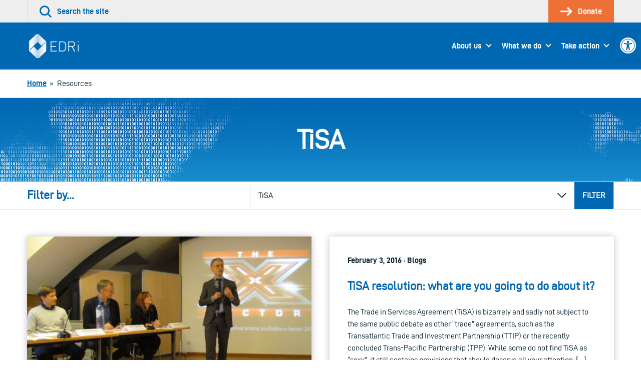

--- FILE ---
content_type: text/html; charset=UTF-8
request_url: https://edri.org/tag/tisa/page/2/
body_size: 57362
content:
<!doctype html>
<html lang="en-US">
<head>
	

	<meta charset="UTF-8">
	<meta name="viewport" content="width=device-width, initial-scale=1">

	<link rel="profile" href="http://gmpg.org/xfn/11">

		<link rel="icon" href="https://edri.org/wp-content/uploads/2023/01/favicon1-20y-32x32.png" sizes="32x32" />
	<link rel="icon" href="https://edri.org/wp-content/uploads/2023/01/favicon1-20y-192x192.png" sizes="192x192" />
	<link rel="apple-touch-icon-precomposed" href="https://edri.org/wp-content/uploads/2023/01/favicon1-20y-180x180.png" />
	<meta name="msapplication-TileImage" content="https://edri.org/wp-content/uploads/2023/01/favicon1-20y-270x270.png" />
	
	<meta name='robots' content='index, follow, max-image-preview:large, max-snippet:-1, max-video-preview:-1' />

	<!-- This site is optimized with the Yoast SEO plugin v25.6 - https://yoast.com/wordpress/plugins/seo/ -->
	<title>TiSA Archives - Page 2 of 2 - European Digital Rights (EDRi)</title>
	<link rel="canonical" href="https://edri.org/tag/tisa/page/2/" />
	<link rel="prev" href="https://edri.org/tag/tisa/" />
	<meta property="og:locale" content="en_US" />
	<meta property="og:type" content="article" />
	<meta property="og:title" content="TiSA Archives - Page 2 of 2 - European Digital Rights (EDRi)" />
	<meta property="og:url" content="https://edri.org/tag/tisa/" />
	<meta property="og:site_name" content="European Digital Rights (EDRi)" />
	<meta name="twitter:card" content="summary_large_image" />
	<script type="application/ld+json" class="yoast-schema-graph">{"@context":"https://schema.org","@graph":[{"@type":"CollectionPage","@id":"https://edri.org/tag/tisa/","url":"https://edri.org/tag/tisa/page/2/","name":"TiSA Archives - Page 2 of 2 - European Digital Rights (EDRi)","isPartOf":{"@id":"https://edri.org/#website"},"primaryImageOfPage":{"@id":"https://edri.org/tag/tisa/page/2/#primaryimage"},"image":{"@id":"https://edri.org/tag/tisa/page/2/#primaryimage"},"thumbnailUrl":"https://edri.org/wp-content/uploads/2016/02/IMG_2541.jpg","breadcrumb":{"@id":"https://edri.org/tag/tisa/page/2/#breadcrumb"},"inLanguage":"en-US"},{"@type":"ImageObject","inLanguage":"en-US","@id":"https://edri.org/tag/tisa/page/2/#primaryimage","url":"https://edri.org/wp-content/uploads/2016/02/IMG_2541.jpg","contentUrl":"https://edri.org/wp-content/uploads/2016/02/IMG_2541.jpg","width":4320,"height":3240,"caption":""},{"@type":"BreadcrumbList","@id":"https://edri.org/tag/tisa/page/2/#breadcrumb","itemListElement":[{"@type":"ListItem","position":1,"name":"Home","item":"https://edri.org/"},{"@type":"ListItem","position":2,"name":"TiSA"}]},{"@type":"WebSite","@id":"https://edri.org/#website","url":"https://edri.org/","name":"European Digital Rights (EDRi)","description":"Protecting digital rights in Europe.","potentialAction":[{"@type":"SearchAction","target":{"@type":"EntryPoint","urlTemplate":"https://edri.org/?s={search_term_string}"},"query-input":{"@type":"PropertyValueSpecification","valueRequired":true,"valueName":"search_term_string"}}],"inLanguage":"en-US"}]}</script>
	<!-- / Yoast SEO plugin. -->


<link rel="alternate" type="application/rss+xml" title="European Digital Rights (EDRi) &raquo; Feed" href="https://edri.org/feed/" />
<link rel="alternate" type="application/rss+xml" title="European Digital Rights (EDRi) &raquo; Comments Feed" href="https://edri.org/comments/feed/" />
<link rel="alternate" type="application/rss+xml" title="European Digital Rights (EDRi) &raquo; TiSA Tag Feed" href="https://edri.org/tag/tisa/feed/" />
<link rel='stylesheet' id='wp-block-library-css' href='https://edri.org/wp-includes/css/dist/block-library/style.min.css?ver=6.6.4' type='text/css' media='all' />
<style id='classic-theme-styles-inline-css' type='text/css'>
/*! This file is auto-generated */
.wp-block-button__link{color:#fff;background-color:#32373c;border-radius:9999px;box-shadow:none;text-decoration:none;padding:calc(.667em + 2px) calc(1.333em + 2px);font-size:1.125em}.wp-block-file__button{background:#32373c;color:#fff;text-decoration:none}
</style>
<style id='global-styles-inline-css' type='text/css'>
:root{--wp--preset--aspect-ratio--square: 1;--wp--preset--aspect-ratio--4-3: 4/3;--wp--preset--aspect-ratio--3-4: 3/4;--wp--preset--aspect-ratio--3-2: 3/2;--wp--preset--aspect-ratio--2-3: 2/3;--wp--preset--aspect-ratio--16-9: 16/9;--wp--preset--aspect-ratio--9-16: 9/16;--wp--preset--color--black: #000000;--wp--preset--color--cyan-bluish-gray: #abb8c3;--wp--preset--color--white: #ffffff;--wp--preset--color--pale-pink: #f78da7;--wp--preset--color--vivid-red: #cf2e2e;--wp--preset--color--luminous-vivid-orange: #ff6900;--wp--preset--color--luminous-vivid-amber: #fcb900;--wp--preset--color--light-green-cyan: #7bdcb5;--wp--preset--color--vivid-green-cyan: #00d084;--wp--preset--color--pale-cyan-blue: #8ed1fc;--wp--preset--color--vivid-cyan-blue: #0693e3;--wp--preset--color--vivid-purple: #9b51e0;--wp--preset--gradient--vivid-cyan-blue-to-vivid-purple: linear-gradient(135deg,rgba(6,147,227,1) 0%,rgb(155,81,224) 100%);--wp--preset--gradient--light-green-cyan-to-vivid-green-cyan: linear-gradient(135deg,rgb(122,220,180) 0%,rgb(0,208,130) 100%);--wp--preset--gradient--luminous-vivid-amber-to-luminous-vivid-orange: linear-gradient(135deg,rgba(252,185,0,1) 0%,rgba(255,105,0,1) 100%);--wp--preset--gradient--luminous-vivid-orange-to-vivid-red: linear-gradient(135deg,rgba(255,105,0,1) 0%,rgb(207,46,46) 100%);--wp--preset--gradient--very-light-gray-to-cyan-bluish-gray: linear-gradient(135deg,rgb(238,238,238) 0%,rgb(169,184,195) 100%);--wp--preset--gradient--cool-to-warm-spectrum: linear-gradient(135deg,rgb(74,234,220) 0%,rgb(151,120,209) 20%,rgb(207,42,186) 40%,rgb(238,44,130) 60%,rgb(251,105,98) 80%,rgb(254,248,76) 100%);--wp--preset--gradient--blush-light-purple: linear-gradient(135deg,rgb(255,206,236) 0%,rgb(152,150,240) 100%);--wp--preset--gradient--blush-bordeaux: linear-gradient(135deg,rgb(254,205,165) 0%,rgb(254,45,45) 50%,rgb(107,0,62) 100%);--wp--preset--gradient--luminous-dusk: linear-gradient(135deg,rgb(255,203,112) 0%,rgb(199,81,192) 50%,rgb(65,88,208) 100%);--wp--preset--gradient--pale-ocean: linear-gradient(135deg,rgb(255,245,203) 0%,rgb(182,227,212) 50%,rgb(51,167,181) 100%);--wp--preset--gradient--electric-grass: linear-gradient(135deg,rgb(202,248,128) 0%,rgb(113,206,126) 100%);--wp--preset--gradient--midnight: linear-gradient(135deg,rgb(2,3,129) 0%,rgb(40,116,252) 100%);--wp--preset--font-size--small: 13px;--wp--preset--font-size--medium: 20px;--wp--preset--font-size--large: 36px;--wp--preset--font-size--x-large: 42px;--wp--preset--spacing--20: 0.44rem;--wp--preset--spacing--30: 0.67rem;--wp--preset--spacing--40: 1rem;--wp--preset--spacing--50: 1.5rem;--wp--preset--spacing--60: 2.25rem;--wp--preset--spacing--70: 3.38rem;--wp--preset--spacing--80: 5.06rem;--wp--preset--shadow--natural: 6px 6px 9px rgba(0, 0, 0, 0.2);--wp--preset--shadow--deep: 12px 12px 50px rgba(0, 0, 0, 0.4);--wp--preset--shadow--sharp: 6px 6px 0px rgba(0, 0, 0, 0.2);--wp--preset--shadow--outlined: 6px 6px 0px -3px rgba(255, 255, 255, 1), 6px 6px rgba(0, 0, 0, 1);--wp--preset--shadow--crisp: 6px 6px 0px rgba(0, 0, 0, 1);}:where(.is-layout-flex){gap: 0.5em;}:where(.is-layout-grid){gap: 0.5em;}body .is-layout-flex{display: flex;}.is-layout-flex{flex-wrap: wrap;align-items: center;}.is-layout-flex > :is(*, div){margin: 0;}body .is-layout-grid{display: grid;}.is-layout-grid > :is(*, div){margin: 0;}:where(.wp-block-columns.is-layout-flex){gap: 2em;}:where(.wp-block-columns.is-layout-grid){gap: 2em;}:where(.wp-block-post-template.is-layout-flex){gap: 1.25em;}:where(.wp-block-post-template.is-layout-grid){gap: 1.25em;}.has-black-color{color: var(--wp--preset--color--black) !important;}.has-cyan-bluish-gray-color{color: var(--wp--preset--color--cyan-bluish-gray) !important;}.has-white-color{color: var(--wp--preset--color--white) !important;}.has-pale-pink-color{color: var(--wp--preset--color--pale-pink) !important;}.has-vivid-red-color{color: var(--wp--preset--color--vivid-red) !important;}.has-luminous-vivid-orange-color{color: var(--wp--preset--color--luminous-vivid-orange) !important;}.has-luminous-vivid-amber-color{color: var(--wp--preset--color--luminous-vivid-amber) !important;}.has-light-green-cyan-color{color: var(--wp--preset--color--light-green-cyan) !important;}.has-vivid-green-cyan-color{color: var(--wp--preset--color--vivid-green-cyan) !important;}.has-pale-cyan-blue-color{color: var(--wp--preset--color--pale-cyan-blue) !important;}.has-vivid-cyan-blue-color{color: var(--wp--preset--color--vivid-cyan-blue) !important;}.has-vivid-purple-color{color: var(--wp--preset--color--vivid-purple) !important;}.has-black-background-color{background-color: var(--wp--preset--color--black) !important;}.has-cyan-bluish-gray-background-color{background-color: var(--wp--preset--color--cyan-bluish-gray) !important;}.has-white-background-color{background-color: var(--wp--preset--color--white) !important;}.has-pale-pink-background-color{background-color: var(--wp--preset--color--pale-pink) !important;}.has-vivid-red-background-color{background-color: var(--wp--preset--color--vivid-red) !important;}.has-luminous-vivid-orange-background-color{background-color: var(--wp--preset--color--luminous-vivid-orange) !important;}.has-luminous-vivid-amber-background-color{background-color: var(--wp--preset--color--luminous-vivid-amber) !important;}.has-light-green-cyan-background-color{background-color: var(--wp--preset--color--light-green-cyan) !important;}.has-vivid-green-cyan-background-color{background-color: var(--wp--preset--color--vivid-green-cyan) !important;}.has-pale-cyan-blue-background-color{background-color: var(--wp--preset--color--pale-cyan-blue) !important;}.has-vivid-cyan-blue-background-color{background-color: var(--wp--preset--color--vivid-cyan-blue) !important;}.has-vivid-purple-background-color{background-color: var(--wp--preset--color--vivid-purple) !important;}.has-black-border-color{border-color: var(--wp--preset--color--black) !important;}.has-cyan-bluish-gray-border-color{border-color: var(--wp--preset--color--cyan-bluish-gray) !important;}.has-white-border-color{border-color: var(--wp--preset--color--white) !important;}.has-pale-pink-border-color{border-color: var(--wp--preset--color--pale-pink) !important;}.has-vivid-red-border-color{border-color: var(--wp--preset--color--vivid-red) !important;}.has-luminous-vivid-orange-border-color{border-color: var(--wp--preset--color--luminous-vivid-orange) !important;}.has-luminous-vivid-amber-border-color{border-color: var(--wp--preset--color--luminous-vivid-amber) !important;}.has-light-green-cyan-border-color{border-color: var(--wp--preset--color--light-green-cyan) !important;}.has-vivid-green-cyan-border-color{border-color: var(--wp--preset--color--vivid-green-cyan) !important;}.has-pale-cyan-blue-border-color{border-color: var(--wp--preset--color--pale-cyan-blue) !important;}.has-vivid-cyan-blue-border-color{border-color: var(--wp--preset--color--vivid-cyan-blue) !important;}.has-vivid-purple-border-color{border-color: var(--wp--preset--color--vivid-purple) !important;}.has-vivid-cyan-blue-to-vivid-purple-gradient-background{background: var(--wp--preset--gradient--vivid-cyan-blue-to-vivid-purple) !important;}.has-light-green-cyan-to-vivid-green-cyan-gradient-background{background: var(--wp--preset--gradient--light-green-cyan-to-vivid-green-cyan) !important;}.has-luminous-vivid-amber-to-luminous-vivid-orange-gradient-background{background: var(--wp--preset--gradient--luminous-vivid-amber-to-luminous-vivid-orange) !important;}.has-luminous-vivid-orange-to-vivid-red-gradient-background{background: var(--wp--preset--gradient--luminous-vivid-orange-to-vivid-red) !important;}.has-very-light-gray-to-cyan-bluish-gray-gradient-background{background: var(--wp--preset--gradient--very-light-gray-to-cyan-bluish-gray) !important;}.has-cool-to-warm-spectrum-gradient-background{background: var(--wp--preset--gradient--cool-to-warm-spectrum) !important;}.has-blush-light-purple-gradient-background{background: var(--wp--preset--gradient--blush-light-purple) !important;}.has-blush-bordeaux-gradient-background{background: var(--wp--preset--gradient--blush-bordeaux) !important;}.has-luminous-dusk-gradient-background{background: var(--wp--preset--gradient--luminous-dusk) !important;}.has-pale-ocean-gradient-background{background: var(--wp--preset--gradient--pale-ocean) !important;}.has-electric-grass-gradient-background{background: var(--wp--preset--gradient--electric-grass) !important;}.has-midnight-gradient-background{background: var(--wp--preset--gradient--midnight) !important;}.has-small-font-size{font-size: var(--wp--preset--font-size--small) !important;}.has-medium-font-size{font-size: var(--wp--preset--font-size--medium) !important;}.has-large-font-size{font-size: var(--wp--preset--font-size--large) !important;}.has-x-large-font-size{font-size: var(--wp--preset--font-size--x-large) !important;}
:where(.wp-block-post-template.is-layout-flex){gap: 1.25em;}:where(.wp-block-post-template.is-layout-grid){gap: 1.25em;}
:where(.wp-block-columns.is-layout-flex){gap: 2em;}:where(.wp-block-columns.is-layout-grid){gap: 2em;}
:root :where(.wp-block-pullquote){font-size: 1.5em;line-height: 1.6;}
</style>
<link rel='stylesheet' id='contact-form-7-css' href='https://edri.org/wp-content/plugins/contact-form-7/includes/css/styles.css?ver=6.0.6' type='text/css' media='all' />
<link rel='stylesheet' id='eeb-css-frontend-css' href='https://edri.org/wp-content/plugins/email-encoder-bundle/core/includes/assets/css/style.css?ver=251107-101307' type='text/css' media='all' />
<link rel='stylesheet' id='pojo-a11y-css' href='https://edri.org/wp-content/plugins/pojo-accessibility/modules/legacy/assets/css/style.min.css?ver=1.0.0' type='text/css' media='all' />
<link rel='stylesheet' id='montere-style-css' href='https://edri.org/wp-content/themes/edri/dist/css/edri-style.07defe96debe804eafd2.css?ver=6.6.4' type='text/css' media='all' />
<link rel='stylesheet' id='montere-app-style-css' href='https://edri.org/wp-content/themes/edri/dist/css/edri-app.07defe96debe804eafd2.css?ver=6.6.4' type='text/css' media='all' />
<script type="text/javascript" src="https://edri.org/wp-includes/js/jquery/jquery.min.js?ver=3.7.1" id="jquery-core-js"></script>
<script type="text/javascript" src="https://edri.org/wp-includes/js/jquery/jquery-migrate.min.js?ver=3.4.1" id="jquery-migrate-js"></script>
<script type="text/javascript" src="https://edri.org/wp-content/plugins/email-encoder-bundle/core/includes/assets/js/custom.js?ver=251107-101310" id="eeb-js-frontend-js"></script>
<script type="text/javascript" src="https://edri.org/wp-content/themes/edri/dist/js/edri-app.07defe96debe804eafd2.js?ver=1" id="montere-script-js"></script>
<link rel="https://api.w.org/" href="https://edri.org/wp-json/" /><link rel="alternate" title="JSON" type="application/json" href="https://edri.org/wp-json/wp/v2/tags/576" /><link rel="EditURI" type="application/rsd+xml" title="RSD" href="https://edri.org/xmlrpc.php?rsd" />
<style type="text/css">
#pojo-a11y-toolbar .pojo-a11y-toolbar-toggle a{ background-color: #0067b2;	color: #ffffff;}
#pojo-a11y-toolbar .pojo-a11y-toolbar-overlay, #pojo-a11y-toolbar .pojo-a11y-toolbar-overlay ul.pojo-a11y-toolbar-items.pojo-a11y-links{ border-color: #0067b2;}
body.pojo-a11y-focusable a:focus{ outline-style: ridge !important;	outline-width: 2px !important;	outline-color: #ed7037 !important;}
#pojo-a11y-toolbar{ top: 65px !important;}
#pojo-a11y-toolbar .pojo-a11y-toolbar-overlay{ background-color: #ffffff;}
#pojo-a11y-toolbar .pojo-a11y-toolbar-overlay ul.pojo-a11y-toolbar-items li.pojo-a11y-toolbar-item a, #pojo-a11y-toolbar .pojo-a11y-toolbar-overlay p.pojo-a11y-toolbar-title{ color: #0067b2;}
#pojo-a11y-toolbar .pojo-a11y-toolbar-overlay ul.pojo-a11y-toolbar-items li.pojo-a11y-toolbar-item a.active{ background-color: #4054b2;	color: #ffffff;}
@media (max-width: 767px) { #pojo-a11y-toolbar { top: 100px !important; } }</style>		<style type="text/css" id="wp-custom-css">
			span.guest-author-label {display:none;}
.page-id-295 .statistics .grid {justify-content:center;}
.page-id-295 .statistics .grid > .grid__item {width: 330px !important;}

.page-id-38922 div#page.site main#content.site-content section.section.section--separated.grouped section.section.section--separated.section--oversized-spacing.text--center.promotional-block.promotional-block--dull-background div.container div.promotional-block__content h1.large.promotional-block__title{display:none;}
.page-id-38922 .grouped .section--grouped > .container {max-width: 100% !important;}
.page-id-38922 .wysiwyg .container {padding-left: 2.25rem;
padding-right: 2.25rem;
padding-bottom: 2.25rem;
padding-top: 2.25rem;
 }
.block--card.maskintro > p:first-child {padding:0px;}
.block--card.maskintro p, .block--card.maskintro ul,
.block--card.maskintro h3 {padding-right: 2.25rem; padding-left: 2.25rem;}
.maskintro_contents {padding-bottom:2.25em; padding-top:2.25em;}

.maskform,.maskform .gform_footer.top_label {text-align:center;}
.page-id-38922 #content .gform_wrapper .gfield {margin-top:0xp !important;}
.page-id-38922 .flex-container {
  display: flex;
  flex-flow: row wrap;
  justify-content: space-around;
  
  padding: 0;
  margin: 0;
  list-style: none;
}

.page-id-38922 .flex-item {
  padding: 5px;
  width: 200px;
  height: 250px;
  margin-top: 10px;
  text-align: center;
}

.page-id-38922 .wysiwyg ul.flex-container li {list-style:none; margin-left:0px; }
.page-id-38922 .flex-item img {margin: auto;}
#gfield_description_4_25, #content .gform_wrapper .gfield_description {font-size:1em !important;}
.gform_wrapper ul.gfield_radio li {line-height:40px;}
ul.gfield_radio >li > input {transform: scale(2); margin-left:10px !important;}
.gform_wrapper ul.gfield_radio li label {font-size:1em;}
.gform_body input.button:hover{background-color: rgb(0, 103, 178); color:#fff;}
li#field_4_17 span.gfield_required {display:none;}
.gform_wrapper li.gf_list_2col_vertical .ginput_container_radio ul.gfield_radio li label {max-width:100% !important;}
input#choice_4_17_1 {margin-top:-25px !important;}
/* HIDE RADIO */
.page-id-38922 #input_4_17 [type=radio] { 
  position: absolute;
  opacity: 0;
  width: 0;
  height: 0;
}
/* CHECKED STYLES */
.page-id-38922 #input_4_17  [type=radio]:checked + label {
 border:5px solid rgb(0, 103, 178);
}
.page-id-38922 #input_4_17  [type=radio] + label {
 border:5px solid white;
}
.page-id-38922 #input_4_17  [type=radio] + label:hover {
 background-color: #EEEEEE;
}
ul#input_4_17 {text-align:center;}
.gform_wrapper .field_sublabel_above .ginput_complex.ginput_container label {font-size:1em !important;}
#gform_confirmation_wrapper_4 {margin-top:50px;}
.page-id-38922 .gform_wrapper li.gf_list_2col_vertical .ginput_container_radio ul.gfield_radio li label {white-space:normal !important;}
#input_4_17 label {font-size:20px;}
#input_4_17 [type=radio] + label:hover{
opacity: 0.7;}
.page-id-38922 li#field_4_30 a.btn {background:#ed7037; border-color:#ed7037;}
.page-id-38922 li#field_4_30 a.btn:hover {background:rgb(0, 103, 178); border-color:rgb(0, 103, 178);}
.page-id-38922 .gform_page_footer input[type=button] {background:rgb(0, 103, 178); color:#fff;}
.page-id-38922 .gform_page_footer input[type=button]:hover {background:rgb(239, 239, 239);color:#000;}
.tag .text--center.introduction .container {background-image: url('https://edri.org/wp-content/uploads/2020/09/edri-header-banner.jpg'); color:#ffffff; }
.tag .text--center.introduction .container .large {color:#ffffff;}
/* custom fundraisers */
.page-id-41278 .grouped .section--grouped > .container, .page-id-42721 .grouped .section--grouped > .container {max-width: 100% !important;}
.page-id-41278 .wysiwyg .container, .page-id-42721 .wysiwyg .container {padding-left: 2.25rem; padding-right: 2.25rem; padding-bottom: 2.25rem;padding-top: 2.25rem;}
.page-id-41278 .flex-container, .page-id-42721 .flex-container {
    display: flex;
    flex-flow: row wrap;
    justify-content: space-around;
    padding: 0;
    margin: 0;
    list-style: none !important;
 }
.page-id-41278 .wysiwyg ul.flex-container li, .page-id-42721 .wysiwyg ul.flex-container li {list-style:none; margin-left:0px; }
.page-id-41278 .flex-item img, .page-id-42721 .flex-item img  {margin: auto;}
.page-id-41278 .flex-item, .page-id-42721 .flex-item {
  padding: 5px;
  width: 200px;
  height: 250px;
  margin-top: 10px;
  text-align: center;
}
/*winter colors*/
.page-id-41278 .wintercolor, .page-id-41278 .dds-widget-container #lema-container.lema-container .lema-step-header .lema-step-header-text {color: #184E50; }
.page-id-41278 .dds-widget-container #lema-container.lema-container .lema-step-content, .page-id-41278 .dds-widget-container #lema-container.lema-container .lema-step-header .lema-step-number span {background-color: #184E50; }
.page-id-41278 .dds-widget-container #lema-container.lema-container .lema-amount-box.lema-active {border-color: #ADC852; color: #9FAA7A;}
.page-id-41278 #RNnextStepsButton .btn {color: #184E50; border-top-color: #184E50; border-right-color: #184E50; border-bottom-color: #184E50; border-left-color: #184E50; }
.page-id-41278 #RNnextStepsButton .btn:not([disabled]):not(.btn--inactive):hover, .page-id-41278 .dds-widget-container #lema-container.lema-container .lema-button:hover, .page-id-41278 button:not([disabled]):not(.btn--inactive):hover {background:#9FAA7A; border-color:#9FAA7A; color: #fff; }
.page-id-41278 .dds-widget-container #lema-container.lema-container .lema-button, .page-id-41278 .accordion__header {background: #184E50; border-top-color: #184E50; border-right-color: #184E50; border-bottom-color: #184E50; border-left-color: #184E50; }
#lema-container.lema-container .lema-success-content h3, #lema-container.lema-container .lema-success-content p {color:#fff !important;}
.page-id-41278 .accordion__header h3.accordion__title {color:#fff;}
/*accessibility and lema form*/
.lema-subscription-info-container, .lema-subscription-info-container a, .lema-page-cancel-subscription, .lema-page-cancel-subscription a, .lema-step-update-subscription-form, .lema-step-update-subscription-form a {color:#ffffff !important;}
section.highlighted-pages.section.section--separated.highlighted-pages--content-grid.background--1 .btn--secondary, section.highlighted-pages.section.section--separated.highlighted-pages--news-grid.background--1 .btn--secondary {background-color: #F1753B !important; color:#000 !important }
section.highlighted-pages.section.section--separated.highlighted-pages--content-grid.background--1 .btn--secondary:hover, section.highlighted-pages.section.section--separated.highlighted-pages--news-grid.background--1 .btn--secondary:hover {background-color: rgb(0, 103, 178) !important; color:#FFF !important} 
#lema-container.lema-container .lema-step-number {left:11px !important;}
#lema-container.lema-container .lema-step-header .lema-step-header-text {margin-left:5px;}

/*empty statistics block*/
.page-id-44581 main#content.site-content section.section.section--separated.grouped section.section.section--separated.background--1.statistics div.container div.grid.grid--limit-1 div.grid__item {display:none;}

/*footer text*/
.legal-footer p.small {font-size:14px;}
/* subscription page */
.page-id-46035 .grouped .section--grouped > .container {
  max-width: 80% !important;
}
.grid.subsc {margin-left:0px;}
.grid.subsc .grid__item {text-align:center;padding:0px;position:relative;}
.subsc_block {font-size:24px; line-height:24px;margin-top:24px;}
.subsc img {margin-top:-10px}

.page-id-46035 .grid--limit-3 > .grid__item { width: 33.3333%; }

@media only screen and (max-width: 55em){
	.subsc_block {font-size:14px; line-height:14px;}
	.wpcf7-list-item {width:100% !important;}
}

/*storytelling pages*/
@media only screen and (min-width: 85em) {
	.page-id-46654 .grid__item {width:25%;}
}
.page-id-46654 .highlighted-pages .content-listing__prompt {display:none;}

.pdf_download_icon {width:30px !important;}

.page-id-46654 .quote {border:none; color: rgb(0, 103, 178); font-style:italic;}

.page-id-46654 .introduction, .page-id-46892 .introduction, .page-id-46893 .introduction, .page-id-46891 .introduction, .page-id-46678 .introduction {background:#fff;}

.page-id-46654 .introduction p.standard, .page-id-46892 .introduction p.standard, .page-id-46893 .introduction p.standard, .page-id-46891 .introduction  p.standard, .page-id-46678 .introduction  p.standard {color:#0067b2;}

.mejs-button button {max-width:inherit;}

/* Player background */
.mejs-container.mejs-container,
.mejs-container .mejs-controls,
.mejs-container .mejs-embed,
.mejs-container .mejs-embed body {
  background-color: #efefef;
}
/*lettering*/
.mejs-currenttime,
.mejs-duration {
	color: black !important;
}
/* use a sprite file with darker transport icons */
.mejs-controls .mejs-button button {
	background-image: url('https://edri.org/wp-content/uploads/2022/12/mejs-controls-dark.svg') !important;
}

/* Player controls */
.mejs-controls,
.mejs-mediaelement,
.mejs-container {
	background: url('') !important;
	background-color: #efefef !important;
}

/*correct hover behavior*/
.mejs-controls .mejs-unmute button:hover, .mejs-controls .mejs-mute button:hover, .mejs-controls .mejs-playpause-button button:hover {background-color:#efefef;}

.mejs-controls .mejs-mute button:hover
{background-position:-60px 0;}
.mejs-controls .mejs-unmute button:hover{background-position: -40px 0;}

.mejs-controls .mejs-pause button:hover {background-position: -20px 0;}

.mejs-time-float-corner {border-color: #000 transparent transparent;}

body.home div#page.site main#content.site-content section.section.section--separated.grouped section.section.section--grouped div.container {max-width:100% !important;}

.page-id-50514 .grouped .section--grouped > .container, .page-id-42721 .grouped .section--grouped > .container/*, .work-template-default .grouped .section--grouped > .container*/ {
  max-width: 100% !important;
}
.page-id-50514 section.section:nth-child(1) > div:nth-child(1) > div:nth-child(1) {box-shadow: 0 0 13px 0 rgba(0,0,0,.24);}








		</style>
		</head>

<body class="archive paged tag tag-tisa tag-576 paged-2 tag-paged-2 singular">



<div id="page" class="site">
	<a class="skip-link screen-reader-text" href="#content">
		Skip to content	</a>

	
<header class="section section--no-spacing utility-header utility-header--standard" role="banner">
	<div class="container">
		
<ul class="utility-header__menu">
	<li class="utility-header__menu-item utility-header__menu-item--search">
		<a
			href="#"
			class="utility-header__menu-link utility-header__menu-link--search"
			aria-labelledby="utility-header-label"
			role="button"
		>
			<svg aria-hidden="true" class="icon utility-header__menu-icon" width="36" height="36" viewBox="0 0 36 36" xmlns="http://www.w3.org/2000/svg"><g fill="currentColor"><path d="M15.055 30.391a15.034 15.034 0 1110.627-4.403 14.936 14.936 0 01-10.627 4.403zm0-25.743a10.706 10.706 0 107.56 3.135 10.638 10.638 0 00-7.56-3.135z"></path><path d="M33.44 35.906a2.16 2.16 0 01-1.526-.633l-9.284-9.285a2.16 2.16 0 013.052-3.056l9.288 9.288a2.16 2.16 0 01-1.53 3.686z"></path></g></svg>
			<span id="utility-header-label" class="utility-header__menu-label">
				Search the site			</span>
		</a>
	</li>

	
		<li class="utility-header__menu-item">
		<a
			href="https://edri.org/take-action/donate/"
			class="utility-header__menu-link utility-header__menu-link--main-action"
		>
			<svg aria-hidden="true" class="icon utility-header__menu-icon" width="33" height="24" viewBox="0 0 33 24" xmlns="http://www.w3.org/2000/svg"><g fill="currentColor" stroke-width="0"><path d="M19.995 23.966a2.25 2.25 0 01-1.59-3.84l8.25-8.25-7.766-7.766A2.25 2.25 0 1122.073.93l9.375 9.356a2.25 2.25 0 010 3.18L21.6 23.317a2.25 2.25 0 01-1.605.65z"></path><path d="M28.463 13.875H2.153a2.128 2.128 0 110-4.256h26.31a2.128 2.128 0 110 4.256z"></path></g></svg>
			<span class="utility-header__menu-label">
				Donate			</span>
		</a>
	</li>
	</ul>
	</div>
</header>


<div
	id="search-site-overlay"
	class="search-overlay"
	role="dialog"
	aria-hidden="true"
	aria-labelledby="search-site-overlay-label"
	aria-describedby="search-site-overlay-text">
	<button class="search-overlay__close-btn btn btn--secondary" type="button">
		<span>Close</span> <svg aria-hidden="true" class="icon close-button-icon" width="36" height="36" viewBox="0 0 36 36" xmlns="http://www.w3.org/2000/svg"><g fill="currentColor"><path d="M3.111 35.724a2.667 2.667 0 01-1.884-4.55l30-30a2.667 2.667 0 113.769 3.768l-30 30c-.5.5-1.178.782-1.885.782z"></path><path d="M33.102 35.724a2.667 2.667 0 01-1.884-.782l-30-30a2.667 2.667 0 113.769-3.769l30 30a2.667 2.667 0 01-1.885 4.551z"></path></g></svg>	</button>

	<div class="search-overlay__form">
		<div class="container">
			<h2 id="search-site-overlay-label">
				Search			</h2>

						<p id="search-site-overlay-text">
				How would you best describe that thing you&#039;re looking for?			</p>
			
			
<form id="searchform" class="search-form-global" action="/" method="get">
	<label class="screen-reader-text" for="search">
		Your search term	</label>

	<input type="text" name="s" id="search" value="" />

	<input type="submit" class="btn btn--bright" alt="Search" value="Search" />
</form>
		</div>
	</div>
</div>

<header class="section section--separated section--no-spacing standard-header standard-header--standard" role="banner">
	<div class="container">
		
<a href="https://edri.org" class="standard-header__logo-link">
	<img src="https://edri.org/wp-content/uploads/2023/04/EDRi-newlogo-white-114.png" alt="European Digital Rights (EDRi)" class="standard-header__logo" /></a>

<button class="btn btn--primary standard-header__menu-button" aria-expanded="false" aria-controls="mobile-menu">
	<svg aria-hidden="true" class="icon standard-header__menu-icon" width="46" height="36" viewBox="0 0 46 36" xmlns="http://www.w3.org/2000/svg"><path d="M42.923 5.755H2.77a2.77 2.77 0 010-5.538h40.154a2.77 2.77 0 010 5.538zM35.146 20.77H2.77a2.77 2.77 0 010-5.54h32.386a2.77 2.77 0 010 5.54h-.009zM23.33 35.783H2.77a2.77 2.77 0 110-5.538h20.57a2.77 2.77 0 110 5.538h-.01z" fill="currentColor"></path></svg> <span class="standard-header__menu-text">Menu</span>
</button>

<nav class="standard-header__nav standard-header--dropdown" role="navigation">
			<ul id="montere-desktop-menu" class="standard-header__menu"><li id="menu-item-44" class="menu-item menu-item-type-post_type menu-item-object-page menu-item-has-children menu-item-44 standard-header__menu-item"><a href="https://edri.org/about-us/" class="standard-header__menu-link">About us</a>
<ul class="sub-menu">
	<li id="menu-item-27173" class="menu-item menu-item-type-post_type menu-item-object-page menu-item-27173 standard-header__menu-item"><a href="https://edri.org/about-us/who-we-are/" class="standard-header__menu-link">Vision and Mission</a></li>
	<li id="menu-item-27174" class="menu-item menu-item-type-post_type menu-item-object-page menu-item-27174 standard-header__menu-item"><a href="https://edri.org/about-us/our-team/" class="standard-header__menu-link">Team</a></li>
	<li id="menu-item-27175" class="menu-item menu-item-type-post_type menu-item-object-page menu-item-27175 standard-header__menu-item"><a href="https://edri.org/about-us/our-network/" class="standard-header__menu-link">Network</a></li>
	<li id="menu-item-27172" class="menu-item menu-item-type-post_type menu-item-object-page menu-item-27172 standard-header__menu-item"><a href="https://edri.org/about-us/board/" class="standard-header__menu-link">Board</a></li>
	<li id="menu-item-27186" class="menu-item menu-item-type-post_type menu-item-object-page menu-item-27186 standard-header__menu-item"><a href="https://edri.org/about-us/victories/" class="standard-header__menu-link">Victories</a></li>
	<li id="menu-item-34153" class="menu-item menu-item-type-post_type menu-item-object-page menu-item-34153 standard-header__menu-item"><a href="https://edri.org/about-us/funding/" class="standard-header__menu-link">Funding</a></li>
	<li id="menu-item-27184" class="menu-item menu-item-type-post_type menu-item-object-page menu-item-27184 standard-header__menu-item"><a href="https://edri.org/about-us/annual-reports/" class="standard-header__menu-link">Annual reports</a></li>
</ul>
</li>
<li id="menu-item-27181" class="menu-item menu-item-type-post_type menu-item-object-page menu-item-has-children menu-item-27181 standard-header__menu-item"><a href="https://edri.org/what-we-do/" class="standard-header__menu-link">What we do</a>
<ul class="sub-menu">
	<li id="menu-item-34154" class="menu-item menu-item-type-post_type menu-item-object-page current_page_parent menu-item-34154 standard-header__menu-item"><a href="https://edri.org/our-work/" class="standard-header__menu-link">Our work</a></li>
	<li id="menu-item-27454" class="menu-item menu-item-type-post_type menu-item-object-page menu-item-27454 standard-header__menu-item"><a href="https://edri.org/what-we-do/policy/" class="standard-header__menu-link">Our topics</a></li>
	<li id="menu-item-27166" class="menu-item menu-item-type-post_type menu-item-object-page menu-item-27166 standard-header__menu-item"><a href="https://edri.org/what-we-do/press-and-media/" class="standard-header__menu-link">Media relations</a></li>
	<li id="menu-item-38834" class="menu-item menu-item-type-post_type menu-item-object-page menu-item-38834 standard-header__menu-item"><a href="https://edri.org/what-we-do/publications/" class="standard-header__menu-link">Publications</a></li>
	<li id="menu-item-43890" class="menu-item menu-item-type-post_type menu-item-object-page menu-item-43890 standard-header__menu-item"><a href="https://edri.org/what-we-do/decolonising-digital-rights/" class="standard-header__menu-link">Decolonising digital rights</a></li>
	<li id="menu-item-59998" class="menu-item menu-item-type-custom menu-item-object-custom menu-item-59998 standard-header__menu-item"><a href="https://edri.org/our-work/?category=document-pools" class="standard-header__menu-link">Document Pools</a></li>
</ul>
</li>
<li id="menu-item-27185" class="menu-item menu-item-type-post_type menu-item-object-page menu-item-has-children menu-item-27185 standard-header__menu-item"><a href="https://edri.org/take-action/" class="standard-header__menu-link">Take action</a>
<ul class="sub-menu">
	<li id="menu-item-42750" class="menu-item menu-item-type-post_type menu-item-object-page menu-item-42750 standard-header__menu-item"><a href="https://edri.org/take-action/donate/" class="standard-header__menu-link">Donate</a></li>
	<li id="menu-item-51210" class="menu-item menu-item-type-post_type menu-item-object-page menu-item-51210 standard-header__menu-item"><a href="https://edri.org/edri-visions-for-digital-futures/" class="standard-header__menu-link">EDRi Manifesto for digital futures</a></li>
	<li id="menu-item-27177" class="menu-item menu-item-type-post_type menu-item-object-page menu-item-27177 standard-header__menu-item"><a href="https://edri.org/take-action/edri-gram/" class="standard-header__menu-link">EDRi-gram newsletter</a></li>
	<li id="menu-item-41733" class="menu-item menu-item-type-post_type menu-item-object-page menu-item-41733 standard-header__menu-item"><a href="https://edri.org/take-action/our-campaigns/" class="standard-header__menu-link">Campaigns</a></li>
	<li id="menu-item-27168" class="menu-item menu-item-type-post_type menu-item-object-page menu-item-27168 standard-header__menu-item"><a href="https://edri.org/take-action/events/" class="standard-header__menu-link">Events</a></li>
	<li id="menu-item-27171" class="menu-item menu-item-type-post_type menu-item-object-page menu-item-27171 standard-header__menu-item"><a href="https://edri.org/take-action/careers/" class="standard-header__menu-link">Jobs</a></li>
</ul>
</li>
</ul>	</nav>
	</div>
</header>

<div id="mobile-menu" class="mobile-menu-overlay" role="dialog" aria-hidden="true" aria-label="Navigation menu">
	<div class="mobile-menu-overlay__container" role="document">
		<button class="mobile-menu-overlay__close-button btn btn--secondary" aria-label="Close navigation menu" type="button">
			<span>Close</span> <svg aria-hidden="true" class="icon close-button-icon" width="36" height="36" viewBox="0 0 36 36" xmlns="http://www.w3.org/2000/svg"><g fill="currentColor"><path d="M3.111 35.724a2.667 2.667 0 01-1.884-4.55l30-30a2.667 2.667 0 113.769 3.768l-30 30c-.5.5-1.178.782-1.885.782z"></path><path d="M33.102 35.724a2.667 2.667 0 01-1.884-.782l-30-30a2.667 2.667 0 113.769-3.769l30 30a2.667 2.667 0 01-1.885 4.551z"></path></g></svg>		</button>

		<ul id="montere-mobile-menu" class="standard-header__mobile-menu container">
							<li class="menu-item menu-item-type-post_type menu-item-object-page menu-item-has-children menu-item-44 standard-header__menu-item standard"><a href="https://edri.org/about-us/" class="standard-header__menu-link">About us</a>
<ul class="sub-menu">
	<li class="menu-item menu-item-type-post_type menu-item-object-page menu-item-27173 standard-header__menu-item standard"><a href="https://edri.org/about-us/who-we-are/" class="standard-header__menu-link">Vision and Mission</a></li>
	<li class="menu-item menu-item-type-post_type menu-item-object-page menu-item-27174 standard-header__menu-item standard"><a href="https://edri.org/about-us/our-team/" class="standard-header__menu-link">Team</a></li>
	<li class="menu-item menu-item-type-post_type menu-item-object-page menu-item-27175 standard-header__menu-item standard"><a href="https://edri.org/about-us/our-network/" class="standard-header__menu-link">Network</a></li>
	<li class="menu-item menu-item-type-post_type menu-item-object-page menu-item-27172 standard-header__menu-item standard"><a href="https://edri.org/about-us/board/" class="standard-header__menu-link">Board</a></li>
	<li class="menu-item menu-item-type-post_type menu-item-object-page menu-item-27186 standard-header__menu-item standard"><a href="https://edri.org/about-us/victories/" class="standard-header__menu-link">Victories</a></li>
	<li class="menu-item menu-item-type-post_type menu-item-object-page menu-item-34153 standard-header__menu-item standard"><a href="https://edri.org/about-us/funding/" class="standard-header__menu-link">Funding</a></li>
	<li class="menu-item menu-item-type-post_type menu-item-object-page menu-item-27184 standard-header__menu-item standard"><a href="https://edri.org/about-us/annual-reports/" class="standard-header__menu-link">Annual reports</a></li>
</ul>
</li>
<li class="menu-item menu-item-type-post_type menu-item-object-page menu-item-has-children menu-item-27181 standard-header__menu-item standard"><a href="https://edri.org/what-we-do/" class="standard-header__menu-link">What we do</a>
<ul class="sub-menu">
	<li class="menu-item menu-item-type-post_type menu-item-object-page current_page_parent menu-item-34154 standard-header__menu-item standard"><a href="https://edri.org/our-work/" class="standard-header__menu-link">Our work</a></li>
	<li class="menu-item menu-item-type-post_type menu-item-object-page menu-item-27454 standard-header__menu-item standard"><a href="https://edri.org/what-we-do/policy/" class="standard-header__menu-link">Our topics</a></li>
	<li class="menu-item menu-item-type-post_type menu-item-object-page menu-item-27166 standard-header__menu-item standard"><a href="https://edri.org/what-we-do/press-and-media/" class="standard-header__menu-link">Media relations</a></li>
	<li class="menu-item menu-item-type-post_type menu-item-object-page menu-item-38834 standard-header__menu-item standard"><a href="https://edri.org/what-we-do/publications/" class="standard-header__menu-link">Publications</a></li>
	<li class="menu-item menu-item-type-post_type menu-item-object-page menu-item-43890 standard-header__menu-item standard"><a href="https://edri.org/what-we-do/decolonising-digital-rights/" class="standard-header__menu-link">Decolonising digital rights</a></li>
	<li class="menu-item menu-item-type-custom menu-item-object-custom menu-item-59998 standard-header__menu-item standard"><a href="https://edri.org/our-work/?category=document-pools" class="standard-header__menu-link">Document Pools</a></li>
</ul>
</li>
<li class="menu-item menu-item-type-post_type menu-item-object-page menu-item-has-children menu-item-27185 standard-header__menu-item standard"><a href="https://edri.org/take-action/" class="standard-header__menu-link">Take action</a>
<ul class="sub-menu">
	<li class="menu-item menu-item-type-post_type menu-item-object-page menu-item-42750 standard-header__menu-item standard"><a href="https://edri.org/take-action/donate/" class="standard-header__menu-link">Donate</a></li>
	<li class="menu-item menu-item-type-post_type menu-item-object-page menu-item-51210 standard-header__menu-item standard"><a href="https://edri.org/edri-visions-for-digital-futures/" class="standard-header__menu-link">EDRi Manifesto for digital futures</a></li>
	<li class="menu-item menu-item-type-post_type menu-item-object-page menu-item-27177 standard-header__menu-item standard"><a href="https://edri.org/take-action/edri-gram/" class="standard-header__menu-link">EDRi-gram newsletter</a></li>
	<li class="menu-item menu-item-type-post_type menu-item-object-page menu-item-41733 standard-header__menu-item standard"><a href="https://edri.org/take-action/our-campaigns/" class="standard-header__menu-link">Campaigns</a></li>
	<li class="menu-item menu-item-type-post_type menu-item-object-page menu-item-27168 standard-header__menu-item standard"><a href="https://edri.org/take-action/events/" class="standard-header__menu-link">Events</a></li>
	<li class="menu-item menu-item-type-post_type menu-item-object-page menu-item-27171 standard-header__menu-item standard"><a href="https://edri.org/take-action/careers/" class="standard-header__menu-link">Jobs</a></li>
</ul>
</li>
			
					</ul>
	</div>
</div>

	<main id="content" class="site-content" role="main">

		<nav class="section section--separated section--base-spacing breadcrumbs" aria-label="Breadcrumb">
		<div class="container">
			<ol class="breadcrumbs__list" itemtype="http://schema.org/BreadcrumbList">
				<li class="breadcrumbs__list-item breadcrumbs__direct-parent" itemprop="itemListElement" itemscope itemtype="http://schema.org/ListItem"> <span class="breadcrumbs__back-arrow">&laquo;</span> <a href="https://edri.org/" class="breadcrumbs__link" itemprop="item"><span itemprop="name">Home</span></a> <span class="breadcrumbs__forward-arrow">&raquo;</span> </li><li class="breadcrumbs__list-item" itemprop="itemListElement" itemscope itemtype="http://schema.org/ListItem"> <p aria-current="page" itemprop="name">Resources</p> </li>			</ol>
		</div>
	</nav>

<section class="section section--separated text--center introduction">
	<div class="container">
		
		<h1 class="large">
			TiSA		</h1>

		
		
		
			</div>
</section>

<section class="section section--separated category-and-date-filter">
	<div class="container">
		<h2 class="standard category-and-date-filter__text">
			Filter by...		</h2>

		<div class="category-and-date-filter__buttons">
						<label for="" class="screen-reader-text">
				View by category			</label>

			<select name="" id="" class="category-select">
				<option value="" class="placeholder">
					Category				</option>

				<option value="https://edri.org/tag/2924/" >#</option><option value="https://edri.org/tag/annualreport/" >#annualreport</option><option value="https://edri.org/tag/appfail/" >#appfail</option><option value="https://edri.org/tag/banbiometricmasssurveillance-biometricmasssurveillance/" >#BanBiometricMassSurveillance #BiometricMassSurveillance</option><option value="https://edri.org/tag/bigdata/" >#bigdata</option><option value="https://edri.org/tag/boostyourshield/" >#BoostYourShield</option><option value="https://edri.org/tag/bordertech/" >#BorderTech</option><option value="https://edri.org/tag/capturedstates/" >#CapturedStates</option><option value="https://edri.org/tag/censorshipmachine/" >#censorshipmachine</option><option value="https://edri.org/tag/digitalisation/" >#Digitalisation</option><option value="https://edri.org/tag/donottouchmyinternet/" >#DoNotTouchMyInternet</option><option value="https://edri.org/tag/dsadoneright/" >#DSADoneRight</option><option value="https://edri.org/tag/ed/" >#ED</option><option value="https://edri.org/tag/edri15/" >#EDRi15</option><option value="https://edri.org/tag/europeancitizensinitiative/" >#EuropeanCitizensInitiative</option><option value="https://edri.org/tag/facialrecognition/" >#FacialRecognition</option><option value="https://edri.org/tag/filterfail/" >#filterfail</option><option value="https://edri.org/tag/fixcopyright/" >#fixcopyright</option><option value="https://edri.org/tag/freedomofexpression/" >#FreedomOfExpression</option><option value="https://edri.org/tag/inclusion/" >#Inclusion</option><option value="https://edri.org/tag/internetislife/" >#InternetIsLife</option><option value="https://edri.org/tag/lookwhosstalking/" >#lookwhosstalking</option><option value="https://edri.org/tag/netcompetition/" >#NetCompetition</option><option value="https://edri.org/tag/nopag/" >#noPAG</option><option value="https://edri.org/tag/paperbagsociety/" >#PaperBagSociety</option><option value="https://edri.org/tag/pc24/" >#PC24</option><option value="https://edri.org/tag/platformpower/" >#PlatformPower</option><option value="https://edri.org/tag/privacycamp17/" >#Privacycamp17</option><option value="https://edri.org/tag/privacycamp18/" >#PrivacyCamp18</option><option value="https://edri.org/tag/privacycamp19/" >#PrivacyCamp19</option><option value="https://edri.org/tag/privacycamp20/" >#PrivacyCamp20</option><option value="https://edri.org/tag/privacycamp21/" >#PrivacyCamp21</option><option value="https://edri.org/tag/privacycamp22/" >#PrivacyCamp22</option><option value="https://edri.org/tag/privacycamp23/" >#privacycamp23</option><option value="https://edri.org/tag/privacycamp24/" >#privacycamp24</option><option value="https://edri.org/tag/protectnotsurveil/" >#ProtectNotSurveil</option><option value="https://edri.org/tag/reclaimyourface/" >#ReclaimYourFace</option><option value="https://edri.org/tag/resistance/" >#Resistance</option><option value="https://edri.org/tag/romani/" >#Romani</option><option value="https://edri.org/tag/romanirights/" >#RomaniRights</option><option value="https://edri.org/tag/romarights/" >#RomaRights</option><option value="https://edri.org/tag/ryf/" >#RYF</option><option value="https://edri.org/tag/saveyourinternet/" >#SaveYourInternet</option><option value="https://edri.org/tag/sintirights/" >#SintiRights</option><option value="https://edri.org/tag/takeaction/" >#TakeAction</option><option value="https://edri.org/tag/teleormanleaks/" >#TeleormanLeaks</option><option value="https://edri.org/tag/valuesgap/" >#ValuesGap</option><option value="https://edri.org/tag/whyeci/" >#WhyECI</option><option value="https://edri.org/tag/heriff/" >$heriff</option><option value="https://edri.org/tag/10-year-phone/" >10-year phone</option><option value="https://edri.org/tag/101/" >101</option><option value="https://edri.org/tag/108/" >108+</option><option value="https://edri.org/tag/11-february-2014/" >11 february 2014</option><option value="https://edri.org/tag/13-principles/" >13 principles</option><option value="https://edri.org/tag/15-organisations/" >15 organisations</option><option value="https://edri.org/tag/15-years/" >15 years</option><option value="https://edri.org/tag/15th-anniversary/" >15th anniversary</option><option value="https://edri.org/tag/20-anniversary/" >20 anniversary</option><option value="https://edri.org/tag/20-years/" >20 years</option><option value="https://edri.org/tag/2001-29-ec/" >2001/29/EC</option><option value="https://edri.org/tag/2014/" >2014</option><option value="https://edri.org/tag/2014-2256ini/" >2014/2256(INI)</option><option value="https://edri.org/tag/2015/" >2015</option><option value="https://edri.org/tag/2016/" >2016</option><option value="https://edri.org/tag/2017/" >2017</option><option value="https://edri.org/tag/2018/" >2018</option><option value="https://edri.org/tag/2019/" >2019</option><option value="https://edri.org/tag/2020/" >2020</option><option value="https://edri.org/tag/2020-2025/" >2020-2025</option><option value="https://edri.org/tag/2021/" >2021</option><option value="https://edri.org/tag/2022/" >2022</option><option value="https://edri.org/tag/2024/" >2024</option><option value="https://edri.org/tag/20th-anniversary/" >20th anniversary</option><option value="https://edri.org/tag/20th-big-brother-awards/" >20th Big Brother Awards</option><option value="https://edri.org/tag/3-0/" >3.0</option><option value="https://edri.org/tag/30c3/" >30c3</option><option value="https://edri.org/tag/32c3/" >32C3</option><option value="https://edri.org/tag/33c3/" >33c3</option><option value="https://edri.org/tag/34c3/" >34C3</option><option value="https://edri.org/tag/38c3/" >38c3</option><option value="https://edri.org/tag/3dl-am/" >3dl.am</option><option value="https://edri.org/tag/4-day-week/" >4-day week</option><option value="https://edri.org/tag/5-june/" >5 june</option><option value="https://edri.org/tag/5651/" >5651</option><option value="https://edri.org/tag/5g/" >5g</option><option value="https://edri.org/tag/5g-manifesto/" >5G manifesto</option><option value="https://edri.org/tag/8-december-case/" >8 December case</option><option value="https://edri.org/tag/9-11/" >9/11</option><option value="https://edri.org/tag/95-directive/" >95 Directive</option><option value="https://edri.org/tag/abc/" >ABC</option><option value="https://edri.org/tag/academics/" >academics</option><option value="https://edri.org/tag/access/" >access</option><option value="https://edri.org/tag/access-now/" >Access Now</option><option value="https://edri.org/tag/access-to-data/" >access to data</option><option value="https://edri.org/tag/access-to-devices/" >access to devices</option><option value="https://edri.org/tag/access-to-information/" >Access to information</option><option value="https://edri.org/tag/access-to-the-internet/" >access to the internet</option><option value="https://edri.org/tag/accessibility/" >accessibility</option><option value="https://edri.org/tag/accessibility-act/" >Accessibility Act</option><option value="https://edri.org/tag/accessnow/" >accessnow</option><option value="https://edri.org/tag/accuracy/" >accuracy</option><option value="https://edri.org/tag/achievements/" >achievements</option><option value="https://edri.org/tag/acm/" >ACM</option><option value="https://edri.org/tag/acta/" >ACTA</option><option value="https://edri.org/tag/action-week/" >action week</option><option value="https://edri.org/tag/actionsee/" >ActionSEE</option><option value="https://edri.org/tag/activism/" >activism</option><option value="https://edri.org/tag/activist/" >activist</option><option value="https://edri.org/tag/activist-guide/" >activist guide</option><option value="https://edri.org/tag/activist-guide-to-the-brussels-maze/" >Activist guide to the Brussels Maze</option><option value="https://edri.org/tag/activists/" >activists</option><option value="https://edri.org/tag/ad-surveillance/" >ad surveillance</option><option value="https://edri.org/tag/ad-tech-industry/" >ad tech industry</option><option value="https://edri.org/tag/ad-tech/" >ad-tech</option><option value="https://edri.org/tag/addictive-design/" >addictive design</option><option value="https://edri.org/tag/additional-protocol/" >additional protocol</option><option value="https://edri.org/tag/adequacy/" >Adequacy</option><option value="https://edri.org/tag/adequacy-review/" >adequacy review</option><option value="https://edri.org/tag/adm/" >ADM</option><option value="https://edri.org/tag/administrative-enforcement/" >Administrative enforcement</option><option value="https://edri.org/tag/ads/" >ads</option><option value="https://edri.org/tag/adsense/" >AdSense</option><option value="https://edri.org/tag/adsense-for-search/" >AdSense for Search</option><option value="https://edri.org/tag/adtech/" >adtech</option><option value="https://edri.org/tag/adult-filter/" >adult filter</option><option value="https://edri.org/tag/adv/" >adv</option><option value="https://edri.org/tag/advertisement/" >advertisement</option><option value="https://edri.org/tag/advertising/" >advertising</option><option value="https://edri.org/tag/advertising-online/" >advertising online</option><option value="https://edri.org/tag/advertising-platforms/" >advertising platforms</option><option value="https://edri.org/tag/advms/" >ADVMS</option><option value="https://edri.org/tag/advocacy/" >advocacy</option><option value="https://edri.org/tag/advocate-general/" >advocate general</option><option value="https://edri.org/tag/aepd/" >aepd</option><option value="https://edri.org/tag/afco/" >AFCO</option><option value="https://edri.org/tag/afet/" >AFET</option><option value="https://edri.org/tag/affect-recognition/" >affect recognition</option><option value="https://edri.org/organisations-status/affiliate/" >Affiliate</option><option value="https://edri.org/tag/affiliate/" >Affiliate</option><option value="https://edri.org/tag/afr/" >AFR</option><option value="https://edri.org/tag/africa/" >africa</option><option value="https://edri.org/tag/african-union/" >African Union</option><option value="https://edri.org/tag/ag-opinion/" >AG opinion</option><option value="https://edri.org/tag/agcom/" >AGCOM</option><option value="https://edri.org/tag/age-assurance/" >age assurance</option><option value="https://edri.org/tag/age-checks/" >age checks</option><option value="https://edri.org/tag/age-gate/" >age gate</option><option value="https://edri.org/tag/age-gates/" >age gates</option><option value="https://edri.org/topics/age-verification/" >Age verification</option><option value="https://edri.org/tag/age-verification/" >age verification</option><option value="https://edri.org/policy-files/age-verification/" >Age verification</option><option value="https://edri.org/tag/age-verification-app/" >age verification app</option><option value="https://edri.org/tag/agenda-for-europe/" >agenda for europe</option><option value="https://edri.org/tag/agnes-callamard/" >Agnes Callamard</option><option value="https://edri.org/tag/agreement/" >agreement</option><option value="https://edri.org/tag/ai/" >AI</option><option value="https://edri.org/policy-files/ai-act/" >AI Act</option><option value="https://edri.org/tag/ai-act/" >AI Act</option><option value="https://edri.org/tag/ai-act-analysis/" >AI Act analysis</option><option value="https://edri.org/tag/ai-act-coalition/" >AI Act coalition</option><option value="https://edri.org/tag/ai-act-deal/" >AI Act deal</option><option value="https://edri.org/tag/ai-act-implementation/" >AI Act implementation</option><option value="https://edri.org/tag/ai-act-national-implementation/" >AI Act national implementation</option><option value="https://edri.org/tag/ai-act-trilogues/" >AI Act trilogues</option><option value="https://edri.org/tag/ai-draft-report/" >AI Draft report</option><option value="https://edri.org/tag/ai-ethics/" >AI ethics</option><option value="https://edri.org/tag/ai-legislation/" >AI legislation</option><option value="https://edri.org/tag/ai-proposal/" >Ai proposal</option><option value="https://edri.org/policy-files/ai-proposals/" >AI proposals</option><option value="https://edri.org/tag/ai-recognition/" >AI recognition</option><option value="https://edri.org/tag/ai-register/" >Ai register</option><option value="https://edri.org/tag/ai-surveillance/" >AI surveillance</option><option value="https://edri.org/tag/ai-systems/" >AI systems</option><option value="https://edri.org/tag/ai-transparency/" >AI transparency</option><option value="https://edri.org/tag/ai-weiwei/" >Ai Weiwei</option><option value="https://edri.org/tag/ai-white-paper/" >AI White Paper</option><option value="https://edri.org/tag/ai-generated-content/" >Ai-generated content</option><option value="https://edri.org/tag/aia/" >AIA</option><option value="https://edri.org/tag/aiact/" >AIAct</option><option value="https://edri.org/tag/airegistry/" >AIRegistry</option><option value="https://edri.org/tag/airline-passenger-data/" >Airline Passenger Data</option><option value="https://edri.org/tag/airport-security/" >Airport security</option><option value="https://edri.org/tag/aitransparency/" >AITransparency</option><option value="https://edri.org/tag/aivd/" >AIVD</option><option value="https://edri.org/tag/ak-vorrat/" >AK Vorrat</option><option value="https://edri.org/tag/ak-vorrat-osterreich/" >AK Vorrat Österreich</option><option value="https://edri.org/tag/akdeniz/" >Akdeniz</option><option value="https://edri.org/tag/akp/" >akp</option><option value="https://edri.org/tag/akvorrat/" >AKVorrat</option><option value="https://edri.org/tag/alarm/" >alarm</option><option value="https://edri.org/tag/aleksander-kogan/" >Aleksander Kogan</option><option value="https://edri.org/tag/alexander-seger/" >Alexander Seger</option><option value="https://edri.org/tag/algorithm/" >algorithm</option><option value="https://edri.org/tag/algorithmic-decision-making/" >algorithmic decision making</option><option value="https://edri.org/tag/algorithmic-discrimination/" >algorithmic discrimination</option><option value="https://edri.org/tag/algorithmic-opression/" >algorithmic opression</option><option value="https://edri.org/tag/algorithmic-transparancy/" >algorithmic transparancy</option><option value="https://edri.org/tag/algorithmicaccountability/" >AlgorithmicAccountability</option><option value="https://edri.org/tag/algorithms/" >algorithms</option><option value="https://edri.org/tag/alice/" >Alice</option><option value="https://edri.org/tag/aljosa-ajanovic-andelic/" >Aljosa Ajanovic Andelic</option><option value="https://edri.org/tag/alles-unter-kontrolle/" >Alles unter Kontrolle</option><option value="https://edri.org/tag/allocine/" >Allociné</option><option value="https://edri.org/tag/alternatif-bilisim/" >Alternatif Bilisim</option><option value="https://edri.org/tag/alternatif-bilisim-dernegi/" >Alternatif Bilişim Derneği</option><option value="https://edri.org/tag/alternative-bilisim/" >alternative bilisim</option><option value="https://edri.org/tag/alternative-informatics-association/" >Alternative Informatics Association</option><option value="https://edri.org/topics/alternatives-to-dominant-digital-services/" >Alternatives to dominant digital services</option><option value="https://edri.org/tag/altiparmak/" >Altiparmak</option><option value="https://edri.org/tag/altwitter/" >ALTwitter</option><option value="https://edri.org/tag/amazon/" >Amazon</option><option value="https://edri.org/tag/amazon-rekognition/" >Amazon Rekognition</option><option value="https://edri.org/tag/amendments/" >amendments</option><option value="https://edri.org/tag/amicus-curiae/" >amicus curiae</option><option value="https://edri.org/tag/amnesty-international/" >Amnesty International</option><option value="https://edri.org/tag/amsterdam/" >Amsterdam</option><option value="https://edri.org/tag/amsterdam-district-court/" >Amsterdam District Court</option><option value="https://edri.org/tag/anacom/" >ANACOM</option><option value="https://edri.org/tag/analysis/" >analysis</option><option value="https://edri.org/tag/ancillary-copyright/" >ancillary copyright</option><option value="https://edri.org/tag/andreea-belu/" >Andreea Belu</option><option value="https://edri.org/tag/android/" >android</option><option value="https://edri.org/tag/andrus-ansip/" >Andrus Ansip</option><option value="https://edri.org/tag/anec/" >ANEC</option><option value="https://edri.org/tag/angelika-niebler/" >Angelika Niebler</option><option value="https://edri.org/tag/animation/" >animation</option><option value="https://edri.org/tag/anitcolonialism/" >anitcolonialism</option><option value="https://edri.org/tag/anna-fielder/" >Anna Fielder</option><option value="https://edri.org/tag/anna-maria-corazza-bildt/" >Anna Maria Corazza Bildt</option><option value="https://edri.org/tag/anne-frank/" >anne frank</option><option value="https://edri.org/tag/annie-machon/" >Annie Machon</option><option value="https://edri.org/tag/anniversary/" >anniversary</option><option value="https://edri.org/tag/annual-report/" >annual report</option><option value="https://edri.org/tag/annual-report-2023/" >annual report 2023</option><option value="https://edri.org/tag/annual-report-2024/" >annual report 2024</option><option value="https://edri.org/tag/anonimity/" >anonimity</option><option value="https://edri.org/tag/anonymisation/" >anonymisation</option><option value="https://edri.org/tag/anonymisation-tools/" >anonymisation tools</option><option value="https://edri.org/tag/anonymity/" >anonymity</option><option value="https://edri.org/tag/anpr/" >ANPR</option><option value="https://edri.org/tag/ansip/" >Ansip</option><option value="https://edri.org/tag/anspdcp/" >ANSPDCP</option><option value="https://edri.org/tag/answering-guide/" >answering guide</option><option value="https://edri.org/tag/anti-discrimination/" >anti-discrimination</option><option value="https://edri.org/tag/anti-fraud/" >anti-fraud</option><option value="https://edri.org/tag/anti-piracy/" >anti-piracy</option><option value="https://edri.org/tag/anti-plagiarism/" >anti-plagiarism</option><option value="https://edri.org/tag/anti-slapp/" >anti-SLAPP</option><option value="https://edri.org/tag/anti-terror/" >anti-terror</option><option value="https://edri.org/tag/anti-terrorism/" >anti-terrorism</option><option value="https://edri.org/tag/anti-virus/" >anti-virus</option><option value="https://edri.org/tag/antiracism/" >AntiRacism</option><option value="https://edri.org/tag/antitrust/" >antitrust</option><option value="https://edri.org/tag/antritrust/" >antritrust</option><option value="https://edri.org/tag/apador-ch/" >apador-ch</option><option value="https://edri.org/tag/api/" >API</option><option value="https://edri.org/tag/apologie-du-terrorisme/" >apologie du terrorisme</option><option value="https://edri.org/tag/app/" >app</option><option value="https://edri.org/tag/appeal/" >appeal</option><option value="https://edri.org/tag/appeal-process/" >appeal process</option><option value="https://edri.org/tag/apple/" >Apple</option><option value="https://edri.org/tag/application/" >application</option><option value="https://edri.org/tag/april-1/" >april 1</option><option value="https://edri.org/tag/april-first/" >april first</option><option value="https://edri.org/tag/april-fool/" >april fool</option><option value="https://edri.org/tag/apritel/" >APRITEL</option><option value="https://edri.org/tag/apti/" >ApTI</option><option value="https://edri.org/tag/ar-data/" >AR Data</option><option value="https://edri.org/tag/aritificial-intelligence-act/" >Aritificial Intelligence Act</option><option value="https://edri.org/tag/arlene-mccarthy/" >arlene mccarthy</option><option value="https://edri.org/tag/art/" >art</option><option value="https://edri.org/tag/art-28/" >Art 28</option><option value="https://edri.org/tag/art-29-wp/" >Art. 29 WP</option><option value="https://edri.org/tag/arte/" >arte</option><option value="https://edri.org/tag/articial-intelligence/" >articial intelligence</option><option value="https://edri.org/tag/article-11/" >article 11</option><option value="https://edri.org/tag/article-13/" >Article 13</option><option value="https://edri.org/tag/article-17/" >article 17</option><option value="https://edri.org/tag/article-19/" >article 19</option><option value="https://edri.org/tag/article-23/" >Article 23</option><option value="https://edri.org/tag/article-23-working-party/" >Article 23 Working Party</option><option value="https://edri.org/tag/article-29/" >Article 29</option><option value="https://edri.org/tag/article-29-working-party/" >Article 29 Working Party</option><option value="https://edri.org/tag/article-52/" >article 52</option><option value="https://edri.org/tag/article-6/" >article 6</option><option value="https://edri.org/tag/articles/" >articles</option><option value="https://edri.org/tag/artificial-intelligence/" >artificial intelligence</option><option value="https://edri.org/topics/artificial-intelligence/" >Artificial intelligence (AI)</option><option value="https://edri.org/tag/artivle-13/" >artivle 13</option><option value="https://edri.org/tag/asic/" >ASIC</option><option value="https://edri.org/tag/asktheeu/" >AskTheEU</option><option value="https://edri.org/tag/asylum/" >asylum</option><option value="https://edri.org/tag/asylum-seeker/" >asylum seeker</option><option value="https://edri.org/tag/athens/" >athens</option><option value="https://edri.org/tag/attack/" >attack</option><option value="https://edri.org/tag/attention/" >attention</option><option value="https://edri.org/tag/attention-economy/" >attention economy</option><option value="https://edri.org/tag/audible-magic/" >Audible Magic</option><option value="https://edri.org/tag/audio/" >audio</option><option value="https://edri.org/tag/audiovisual/" >audiovisual</option><option value="https://edri.org/tag/audiovisual-media-services-directive/" >audiovisual media services directive</option><option value="https://edri.org/tag/auken/" >auken</option><option value="https://edri.org/tag/aura/" >aura</option><option value="https://edri.org/tag/australia/" >Australia</option><option value="https://edri.org/organisations-country/austria/" >Austria</option><option value="https://edri.org/tag/austria/" >austria</option><option value="https://edri.org/tag/austrian-post/" >austrian post</option><option value="https://edri.org/tag/austrian-presidency/" >Austrian Presidency</option><option value="https://edri.org/tag/authority-for-consumers-and-market/" >Authority for Consumers and Market</option><option value="https://edri.org/tag/automated-decision-making/" >automated decision making</option><option value="https://edri.org/tag/automated-facial-recognition/" >automated facial recognition</option><option value="https://edri.org/tag/automatic-border-control-systems/" >automatic border control systems</option><option value="https://edri.org/tag/automatic-number-plate-recognition/" >automatic number plate recognition</option><option value="https://edri.org/tag/auvibel/" >Auvibel</option><option value="https://edri.org/tag/av/" >AV</option><option value="https://edri.org/tag/avg/" >AVG</option><option value="https://edri.org/tag/avia-law/" >Avia law</option><option value="https://edri.org/tag/avms/" >AVMS</option><option value="https://edri.org/tag/avmsd/" >AVMSD</option><option value="https://edri.org/tag/avramopoulos/" >Avramopoulos</option><option value="https://edri.org/tag/awards/" >awards</option><option value="https://edri.org/tag/awareness/" >awareness</option><option value="https://edri.org/tag/axel-voss/" >Axel Voss</option><option value="https://edri.org/tag/backdoors/" >backdoors</option><option value="https://edri.org/tag/background-briefing/" >background briefing</option><option value="https://edri.org/tag/balkans/" >balkans</option><option value="https://edri.org/tag/ban/" >ban</option><option value="https://edri.org/tag/banana-kong/" >banana kong</option><option value="https://edri.org/tag/banbiometricmasssurveillance/" >BanBiometricMassSurveillance</option><option value="https://edri.org/tag/band-throttling/" >Band throttling</option><option value="https://edri.org/tag/banking/" >banking</option><option value="https://edri.org/tag/banmasssurveillance/" >banmasssurveillance</option><option value="https://edri.org/tag/banthisbs/" >BanThisBS</option><option value="https://edri.org/tag/barbulescu/" >barbulescu</option><option value="https://edri.org/tag/base-rate-fallacy/" >base rate fallacy</option><option value="https://edri.org/tag/bavaria/" >Bavaria</option><option value="https://edri.org/tag/bavarian-police-act/" >bavarian police act</option><option value="https://edri.org/tag/bba/" >BBA</option><option value="https://edri.org/tag/bba-2018/" >bba 2018</option><option value="https://edri.org/tag/bbfc/" >BBFC</option><option value="https://edri.org/tag/beach-umbrellas/" >beach umbrellas</option><option value="https://edri.org/tag/behavioral-advertising/" >behavioral advertising</option><option value="https://edri.org/tag/behavioural-advertising/" >behavioural advertising</option><option value="https://edri.org/tag/belarus/" >Belarus</option><option value="https://edri.org/tag/belen/" >Belén</option><option value="https://edri.org/tag/belgian-big-brother-awards/" >Belgian Big Brother Awards</option><option value="https://edri.org/tag/belgian-council/" >Belgian Council</option><option value="https://edri.org/tag/belgium/" >Belgium</option><option value="https://edri.org/organisations-country/belgium/" >Belgium</option><option value="https://edri.org/tag/belgrade/" >belgrade</option><option value="https://edri.org/tag/belgrade-centre-for-security-policy/" >Belgrade Centre for Security Policy</option><option value="https://edri.org/tag/bells/" >bells</option><option value="https://edri.org/tag/benifei/" >Benifei</option><option value="https://edri.org/tag/bere/" >BERE</option><option value="https://edri.org/tag/berec/" >BEREC</option><option value="https://edri.org/tag/bergevin/" >Bergevin</option><option value="https://edri.org/tag/berlin/" >Berlin</option><option value="https://edri.org/tag/berne-convention/" >berne convention</option><option value="https://edri.org/tag/best-of/" >best of</option><option value="https://edri.org/tag/bestwater/" >BestWater</option><option value="https://edri.org/tag/better-regulation/" >better regulation</option><option value="https://edri.org/tag/beuc/" >BEUC</option><option value="https://edri.org/tag/bias/" >bias</option><option value="https://edri.org/tag/biases/" >biases</option><option value="https://edri.org/tag/bich-tech/" >Bich Tech</option><option value="https://edri.org/tag/big-brother/" >big brother</option><option value="https://edri.org/tag/big-brother-award/" >Big Brother Award</option><option value="https://edri.org/tag/big-brother-awards/" >Big Brother Awards</option><option value="https://edri.org/tag/big-brother-awards-bulgaria/" >big brother awards bulgaria</option><option value="https://edri.org/tag/big-brother-law/" >Big Brother Law</option><option value="https://edri.org/tag/big-data/" >big data</option><option value="https://edri.org/tag/big-data-economy/" >big data economy</option><option value="https://edri.org/tag/big-pharma/" >Big Pharma</option><option value="https://edri.org/tag/big-tech/" >big tech</option><option value="https://edri.org/tag/big-techs-dominance/" >Big Tech’s dominance</option><option value="https://edri.org/tag/bigtech/" >BigTech</option><option value="https://edri.org/tag/bill-binney/" >bill binney</option><option value="https://edri.org/tag/bill-of-rights/" >Bill of rights</option><option value="https://edri.org/tag/bing/" >bing</option><option value="https://edri.org/tag/binney/" >binney</option><option value="https://edri.org/tag/biomarketing/" >biomarketing</option><option value="https://edri.org/tag/biometric/" >biometric</option><option value="https://edri.org/tag/biometric-authentication/" >biometric authentication</option><option value="https://edri.org/tag/biometric-data/" >biometric data</option><option value="https://edri.org/tag/biometric-databases/" >biometric databases</option><option value="https://edri.org/tag/biometric-identification/" >biometric identification</option><option value="https://edri.org/tag/biometric-identification-technology/" >Biometric identification technology</option><option value="https://edri.org/tag/biometric-mass-surveillance/" >biometric mass surveillance</option><option value="https://edri.org/tag/biometric-surveillance/" >biometric surveillance</option><option value="https://edri.org/tag/biometric-verification/" >biometric verification</option><option value="https://edri.org/tag/biometricmasssurveillance/" >BiometricMassSurveillance</option><option value="https://edri.org/tag/biometrics/" >Biometrics</option><option value="https://edri.org/topics/biometrics/" >Biometrics</option><option value="https://edri.org/tag/bird-bird/" >bird &amp; bird</option><option value="https://edri.org/tag/birdbird/" >bird&amp;bird</option><option value="https://edri.org/tag/birgit-sippel/" >Birgit sippel</option><option value="https://edri.org/tag/birthday/" >birthday</option><option value="https://edri.org/tag/bit/" >BIT</option><option value="https://edri.org/tag/bitcoin/" >bitcoin</option><option value="https://edri.org/tag/bits-of-freedom/" >bits of freedom</option><option value="https://edri.org/tag/bittorrent/" >Bittorrent</option><option value="https://edri.org/tag/black-box/" >black box</option><option value="https://edri.org/tag/black-kids/" >black kids</option><option value="https://edri.org/tag/black-man/" >black man</option><option value="https://edri.org/tag/blacklist/" >blacklist</option><option value="https://edri.org/tag/blind/" >blind</option><option value="https://edri.org/tag/blocked-org/" >blocked.org</option><option value="https://edri.org/tag/blocking/" >blocking</option><option value="https://edri.org/tag/blogposts/" >blogposts</option><option value="https://edri.org/category/blogs/" >Blogs</option><option value="https://edri.org/tag/bms/" >BMS</option><option value="https://edri.org/tag/bnd/" >BND</option><option value="https://edri.org/tag/board-member/" >board member</option><option value="https://edri.org/tag/body-of-european-regulators-for-electronic-communications/" >body of european regulators for electronic communications</option><option value="https://edri.org/tag/body-of-european-regulators-of-electronic-communications/" >Body of European Regulators of Electronic Communications</option><option value="https://edri.org/tag/bof/" >BoF</option><option value="https://edri.org/tag/bogdan-manolea/" >Bogdan Manolea</option><option value="https://edri.org/tag/bolsonaro/" >bolsonaro</option><option value="https://edri.org/tag/booklet/" >booklet</option><option value="https://edri.org/tag/bootcamp/" >bootcamp</option><option value="https://edri.org/tag/border/" >border</option><option value="https://edri.org/tag/border-control/" >border control</option><option value="https://edri.org/tag/border-police/" >border police</option><option value="https://edri.org/tag/border-security/" >Border Security</option><option value="https://edri.org/tag/border-surveillance/" >border surveillance</option><option value="https://edri.org/tag/border-technologies/" >border technologies</option><option value="https://edri.org/tag/borders/" >borders</option><option value="https://edri.org/organisations-country/bosnia-and-herzegovina/" >Bosnia and Herzegovina</option><option value="https://edri.org/tag/bossware/" >bossware</option><option value="https://edri.org/tag/bpi/" >BPI</option><option value="https://edri.org/tag/brave/" >Brave</option><option value="https://edri.org/tag/brazil/" >Brazil</option><option value="https://edri.org/tag/breaking/" >breaking</option><option value="https://edri.org/tag/brein/" >Brein</option><option value="https://edri.org/tag/breton/" >Breton</option><option value="https://edri.org/tag/brexit/" >Brexit</option><option value="https://edri.org/tag/breyer/" >Breyer</option><option value="https://edri.org/tag/bridges/" >bridges</option><option value="https://edri.org/tag/british-board-of-film-classification/" >british board of film classification</option><option value="https://edri.org/tag/british-recorded-music-industry/" >British Recorded Music Industry</option><option value="https://edri.org/tag/broadband/" >broadband</option><option value="https://edri.org/tag/broadband-commission/" >broadband commission</option><option value="https://edri.org/tag/broadcasting/" >broadcasting</option><option value="https://edri.org/tag/broadcasting-treaty/" >broadcasting treaty</option><option value="https://edri.org/tag/browsing/" >browsing</option><option value="https://edri.org/tag/browsing-history/" >browsing history</option><option value="https://edri.org/tag/brunner/" >Brunner</option><option value="https://edri.org/tag/brussels/" >brussels</option><option value="https://edri.org/tag/brussels-exchange/" >Brussels Exchange</option><option value="https://edri.org/tag/brussels-office/" >Brussels office</option><option value="https://edri.org/tag/btk/" >BTK</option><option value="https://edri.org/tag/budapest-convention/" >Budapest Convention</option><option value="https://edri.org/tag/budapest-convention-on-cybercrime/" >budapest convention on cybercrime</option><option value="https://edri.org/policy-files/budapest-protocol/" >Budapest Second Additional Protocol</option><option value="https://edri.org/tag/bulgaria/" >bulgaria</option><option value="https://edri.org/organisations-country/bulgaria/" >Bulgaria</option><option value="https://edri.org/tag/bulgarian-presidency/" >Bulgarian presidency</option><option value="https://edri.org/tag/bulk-collection-of-datas/" >bulk collection of datas</option><option value="https://edri.org/tag/bulk-surveillance/" >bulk surveillance</option><option value="https://edri.org/tag/bupf/" >BÜPF</option><option value="https://edri.org/tag/business-and-human-rights/" >Business and Human Rights</option><option value="https://edri.org/tag/c-136-17/" >C-136/17</option><option value="https://edri.org/tag/c-507-17/" >C-507/17</option><option value="https://edri.org/tag/c%e2%80%91469-17/" >C‑469/17</option><option value="https://edri.org/tag/ct/" >c't</option><option value="https://edri.org/tag/c4c/" >C4C</option><option value="https://edri.org/tag/cada/" >CADA</option><option value="https://edri.org/tag/cage-uk/" >cage uk</option><option value="https://edri.org/tag/call/" >call</option><option value="https://edri.org/tag/call-for-action/" >call for action</option><option value="https://edri.org/tag/cambridge-analytica/" >Cambridge Analytica</option><option value="https://edri.org/tag/camera/" >camera</option><option value="https://edri.org/tag/campaign/" >campaign</option><option value="https://edri.org/tag/campaign-dsa/" >campaign. DSA</option><option value="https://edri.org/tag/campaigning/" >campaigning</option><option value="https://edri.org/tag/campaigns/" >Campaigns</option><option value="https://edri.org/category/campaigns/" >Campaigns</option><option value="https://edri.org/tag/campaigns-officer/" >Campaigns Officer</option><option value="https://edri.org/tag/campos-sanchez-bordona/" >Campos Sánchez-Bordona</option><option value="https://edri.org/organisations-country/canada/" >Canada</option><option value="https://edri.org/tag/canada/" >canada</option><option value="https://edri.org/tag/canada-eu-trade-agreement/" >Canada-EU Trade Agreement</option><option value="https://edri.org/tag/capacity-building/" >capacity building</option><option value="https://edri.org/tag/capita-agm/" >Capita AGM</option><option value="https://edri.org/tag/capital/" >capital</option><option value="https://edri.org/tag/captured-states/" >captured states</option><option value="https://edri.org/tag/carmela-troncoso/" >Carmela Troncoso</option><option value="https://edri.org/tag/carrasco/" >Carrasco</option><option value="https://edri.org/tag/caselaw/" >caselaw</option><option value="https://edri.org/tag/caspar-bowden/" >Caspar Bowden</option><option value="https://edri.org/tag/catalan-gate/" >Catalan gate</option><option value="https://edri.org/tag/catalan-referendum/" >catalan referendum</option><option value="https://edri.org/tag/catalonia/" >catalonia</option><option value="https://edri.org/tag/caterina-rodelli/" >Caterina Rodelli</option><option value="https://edri.org/tag/catherine-stihler/" >Catherine Stihler</option><option value="https://edri.org/tag/cavada/" >Cavada</option><option value="https://edri.org/tag/cazeneuve/" >Cazeneuve</option><option value="https://edri.org/tag/cc4dr/" >CC4DR</option><option value="https://edri.org/tag/ccc/" >CCC</option><option value="https://edri.org/tag/ccia/" >CCIA</option><option value="https://edri.org/tag/ccr/" >ccr</option><option value="https://edri.org/tag/cctv/" >CCTV</option><option value="https://edri.org/tag/cda/" >CDA</option><option value="https://edri.org/tag/cdd/" >CDD</option><option value="https://edri.org/tag/cdiscount/" >CDiscount</option><option value="https://edri.org/tag/cecilia-malmstrom/" >Cecilia Malmström</option><option value="https://edri.org/tag/celebaret/" >Celebaret</option><option value="https://edri.org/tag/celebarteencryption/" >CelebarteEncryption</option><option value="https://edri.org/tag/celebration/" >celebration</option><option value="https://edri.org/tag/cell-broadcasts/" >cell broadcasts</option><option value="https://edri.org/tag/censoring-wikipedia/" >censoring wikipedia</option><option value="https://edri.org/tag/censorpship/" >censorpship</option><option value="https://edri.org/tag/censorship/" >censorship</option><option value="https://edri.org/tag/censorship-machhine/" >censorship machhine</option><option value="https://edri.org/tag/censorship-machine/" >censorship machine</option><option value="https://edri.org/tag/censorship-machines/" >censorship machines</option><option value="https://edri.org/tag/censorshipmachines/" >censorshipmachines</option><option value="https://edri.org/tag/censorthip/" >censorthip</option><option value="https://edri.org/tag/censroship/" >censroship</option><option value="https://edri.org/tag/center-for-democracy-and-technology/" >Center for Democracy and Technology</option><option value="https://edri.org/tag/centr/" >CENTR</option><option value="https://edri.org/tag/central-europe/" >central europe</option><option value="https://edri.org/tag/centre-for-ai-and-digital-policy-europe/" >Centre for AI and Digital Policy Europe</option><option value="https://edri.org/tag/centrum-cyfrowe/" >Centrum Cyfrowe</option><option value="https://edri.org/tag/centrym-cyfrowe/" >centrym cyfrowe</option><option value="https://edri.org/tag/ceo/" >CEO</option><option value="https://edri.org/tag/cep/" >CEP</option><option value="https://edri.org/tag/cepol/" >CEPOL</option><option value="https://edri.org/tag/ceps/" >CEPS</option><option value="https://edri.org/tag/certificate-of-gratitude/" >certificate of gratitude</option><option value="https://edri.org/tag/ceta/" >CETA</option><option value="https://edri.org/tag/challenges/" >challenges</option><option value="https://edri.org/tag/challenging-corporate-data-exploitation/" >Challenging Corporate Data Exploitation</option><option value="https://edri.org/tag/chaos-communication-congress/" >Chaos Communication Congress</option><option value="https://edri.org/tag/chaos-computer-club-ccc/" >Chaos Computer Club (CCC)</option><option value="https://edri.org/tag/chaos-computer-club-e-v-ccc/" >Chaos Computer Club e.V. (CCC)</option><option value="https://edri.org/tag/chaos-congress/" >chaos congress</option><option value="https://edri.org/tag/charlie-hebdo/" >charlie hebdo</option><option value="https://edri.org/tag/charter/" >Charter</option><option value="https://edri.org/tag/charter-of-fundamental-rights/" >charter of fundamental rights</option><option value="https://edri.org/tag/chat/" >chat</option><option value="https://edri.org/tag/chat-control/" >chat control</option><option value="https://edri.org/tag/chatcontrol/" >ChatControl</option><option value="https://edri.org/tag/chatcontrol-csam/" >ChatControl. CSAM</option><option value="https://edri.org/tag/chensorship-machine/" >chensorship machine</option><option value="https://edri.org/tag/child/" >child</option><option value="https://edri.org/tag/child-abuse/" >child abuse</option><option value="https://edri.org/tag/child-abuse-online/" >child abuse online</option><option value="https://edri.org/tag/child-exploitation-directive/" >child exploitation directive</option><option value="https://edri.org/tag/child-explotation/" >child explotation</option><option value="https://edri.org/tag/child-pornography/" >child pornography</option><option value="https://edri.org/tag/child-protection/" >child protection</option><option value="https://edri.org/tag/child-protection-online/" >child protection online</option><option value="https://edri.org/tag/child-rights/" >child rights</option><option value="https://edri.org/tag/child-sexual-abuse/" >child sexual abuse</option><option value="https://edri.org/tag/child-sexual-abuse-material/" >child sexual abuse material</option><option value="https://edri.org/tag/child-sexual-abuse-materials/" >child sexual abuse materials</option><option value="https://edri.org/tag/child-sexual-abuse-regulation/" >child sexual abuse regulation</option><option value="https://edri.org/tag/children/" >children</option><option value="https://edri.org/tag/children-protection/" >children protection</option><option value="https://edri.org/tag/children-rights/" >children rights</option><option value="https://edri.org/tag/childrens-safety/" >children’s safety</option><option value="https://edri.org/tag/childrens-rights/" >childrens rights</option><option value="https://edri.org/tag/childsexualabuse/" >childsexualabuse</option><option value="https://edri.org/tag/chile/" >chile</option><option value="https://edri.org/tag/chilling-effect/" >chilling effect</option><option value="https://edri.org/tag/china/" >china</option><option value="https://edri.org/tag/chip/" >chip</option><option value="https://edri.org/tag/chloe-berthelemy/" >Chloé Berthélémy</option><option value="https://edri.org/tag/christchurch/" >christchurch</option><option value="https://edri.org/tag/christchurch-call/" >christchurch call</option><option value="https://edri.org/tag/christchurch-call-to-action/" >christchurch call to action</option><option value="https://edri.org/tag/christchurch-initiative/" >christchurch initiative</option><option value="https://edri.org/tag/christmas/" >christmas</option><option value="https://edri.org/tag/christopher-wiley/" >christopher wiley</option><option value="https://edri.org/tag/chrome/" >chrome</option><option value="https://edri.org/tag/cia/" >CIA</option><option value="https://edri.org/tag/cia-world-factbook/" >CIA World Factbook</option><option value="https://edri.org/tag/cisa/" >CISA</option><option value="https://edri.org/tag/cisco/" >Cisco</option><option value="https://edri.org/tag/cities/" >cities</option><option value="https://edri.org/tag/cities-for-digital-rights/" >Cities for Digital Rights</option><option value="https://edri.org/tag/citizen-d/" >Citizen D</option><option value="https://edri.org/tag/citizens/" >citizens</option><option value="https://edri.org/tag/citizens-initiative/" >citizens' initiative</option><option value="https://edri.org/tag/citizens-security-bill/" >citizens' security bill</option><option value="https://edri.org/tag/citizens-security-law/" >Citizens' Security law</option><option value="https://edri.org/tag/city-of-london-police/" >City of London Police</option><option value="https://edri.org/tag/civic-space/" >civic space</option><option value="https://edri.org/tag/civil-liberties/" >Civil liberties</option><option value="https://edri.org/tag/civil-liberties-committee/" >Civil Liberties Committee</option><option value="https://edri.org/tag/civil-liberties-union-for-europe/" >Civil Liberties Union for Europe</option><option value="https://edri.org/tag/civil-society/" >civil society</option><option value="https://edri.org/tag/civil-society-drug-policy-initiative/" >Civil Society Drug Policy Initiative</option><option value="https://edri.org/tag/civil-society-empowerment-programme/" >civil society empowerment programme</option><option value="https://edri.org/tag/civil-society-forum/" >Civil Society Forum</option><option value="https://edri.org/tag/civil-society-letter/" >civil society letter</option><option value="https://edri.org/tag/civil-society-statement/" >Civil society statement</option><option value="https://edri.org/tag/civili-society/" >civili society</option><option value="https://edri.org/tag/civilian-intelligence/" >civilian intelligence</option><option value="https://edri.org/tag/civily-society/" >civily society</option><option value="https://edri.org/tag/cjeu/" >CJEU</option><option value="https://edri.org/tag/cjeu-ruling/" >CJEU ruling</option><option value="https://edri.org/tag/claire-fernandez/" >Claire Fernandez</option><option value="https://edri.org/tag/class-action/" >class action</option><option value="https://edri.org/tag/cleanit/" >CleanIT</option><option value="https://edri.org/tag/clearview/" >Clearview</option><option value="https://edri.org/tag/clearview-ai/" >Clearview AI</option><option value="https://edri.org/tag/clerview-ai/" >Clerview AI</option><option value="https://edri.org/tag/client-side-scanning/" >client-side scanning</option><option value="https://edri.org/tag/climate/" >Climate</option><option value="https://edri.org/tag/climate-change/" >climate change</option><option value="https://edri.org/tag/climate-crises/" >climate crises</option><option value="https://edri.org/tag/climate-crisis/" >climate crisis</option><option value="https://edri.org/tag/climate-justice/" >climate justice</option><option value="https://edri.org/tag/cloud/" >cloud</option><option value="https://edri.org/tag/cloud-act/" >cloud act</option><option value="https://edri.org/tag/cloud-computing/" >cloud computing</option><option value="https://edri.org/tag/cloud-dance/" >cloud dance</option><option value="https://edri.org/tag/cloud-extraction/" >cloud extraction</option><option value="https://edri.org/tag/cls/" >CLS</option><option value="https://edri.org/tag/cnil/" >cnil</option><option value="https://edri.org/tag/cnnum/" >CNNum</option><option value="https://edri.org/tag/coalition/" >coalition</option><option value="https://edri.org/tag/coalition-statement/" >coalition statement</option><option value="https://edri.org/tag/code-of-conduct/" >code of conduct</option><option value="https://edri.org/tag/code-red/" >code red</option><option value="https://edri.org/tag/coe/" >CoE</option><option value="https://edri.org/tag/collecting-societies/" >Collecting societies</option><option value="https://edri.org/tag/collective-project/" >collective project</option><option value="https://edri.org/tag/collective-rights-management/" >collective rights management</option><option value="https://edri.org/tag/colombia/" >colombia</option><option value="https://edri.org/tag/colonialism/" >colonialism</option><option value="https://edri.org/tag/combating-terrorism/" >combating terrorism</option><option value="https://edri.org/tag/commision/" >Commision</option><option value="https://edri.org/tag/commissiners/" >commissiners</option><option value="https://edri.org/tag/commission/" >commission</option><option value="https://edri.org/tag/commissioner-for-human-rights/" >commissioner for human rights</option><option value="https://edri.org/tag/committee-for-culture-and-education/" >Committee for Culture and Education</option><option value="https://edri.org/tag/committee-on-civil-liberties/" >Committee on Civil Liberties</option><option value="https://edri.org/tag/committee-on-culture-and-education/" >Committee on Culture and Education</option><option value="https://edri.org/tag/committee-on-foreign-affairs/" >Committee on Foreign Affairs</option><option value="https://edri.org/tag/committee-on-international-trade/" >Committee on International Trade</option><option value="https://edri.org/tag/committee-on-legal-affairs/" >Committee on Legal Affairs</option><option value="https://edri.org/tag/committee-vote/" >Committee vote</option><option value="https://edri.org/tag/committees/" >committees</option><option value="https://edri.org/tag/communia/" >communia</option><option value="https://edri.org/tag/communication/" >communication</option><option value="https://edri.org/tag/communication-security/" >communication security</option><option value="https://edri.org/tag/communications/" >communications</option><option value="https://edri.org/tag/communications-data-bill/" >Communications Data Bill</option><option value="https://edri.org/tag/communications-decency-act/" >Communications Decency Act</option><option value="https://edri.org/tag/communications-landscape/" >communications landscape</option><option value="https://edri.org/tag/community/" >community</option><option value="https://edri.org/tag/community-coordination/" >community coordination</option><option value="https://edri.org/tag/community-leaders/" >community leaders</option><option value="https://edri.org/tag/community-management/" >community management</option><option value="https://edri.org/tag/community-networks/" >community networks</option><option value="https://edri.org/tag/community-standards/" >community standards</option><option value="https://edri.org/tag/comodini/" >comodini</option><option value="https://edri.org/tag/competition/" >competition</option><option value="https://edri.org/tag/competitionlaw/" >competitionlaw</option><option value="https://edri.org/tag/complaint/" >complaint</option><option value="https://edri.org/tag/complaints/" >complaints</option><option value="https://edri.org/tag/complaints-committee/" >complaints committee</option><option value="https://edri.org/tag/comprehensive-economic-trade-agreement/" >Comprehensive Economic Trade Agreement</option><option value="https://edri.org/tag/compromise/" >compromise</option><option value="https://edri.org/tag/compulsory-identification/" >Compulsory Identification</option><option value="https://edri.org/tag/concept-of-privacy/" >concept of privacy</option><option value="https://edri.org/tag/conference/" >conference</option><option value="https://edri.org/tag/confidentiality/" >confidentiality</option><option value="https://edri.org/tag/congestion/" >congestion</option><option value="https://edri.org/tag/congress/" >congress</option><option value="https://edri.org/tag/congstar/" >Congstar</option><option value="https://edri.org/tag/connected-cars/" >connected cars</option><option value="https://edri.org/tag/connectedcontinent/" >connectedcontinent</option><option value="https://edri.org/tag/connectedcontintent/" >connectedcontintent</option><option value="https://edri.org/tag/conseil-national-du-numerique/" >Conseil National du Numérique</option><option value="https://edri.org/tag/consent/" >consent</option><option value="https://edri.org/tag/consent-bypass/" >consent bypass</option><option value="https://edri.org/tag/consent-requirement/" >consent requirement</option><option value="https://edri.org/tag/consentorpay/" >ConsentOrPay</option><option value="https://edri.org/tag/conservative-party/" >conservative party</option><option value="https://edri.org/tag/conslutation/" >conslutation</option><option value="https://edri.org/tag/constitutional-council/" >Constitutional Council</option><option value="https://edri.org/tag/constitutional-court/" >Constitutional Court</option><option value="https://edri.org/tag/constitutional-court-of-belgium/" >constitutional court of belgium</option><option value="https://edri.org/tag/consultation/" >consultation</option><option value="https://edri.org/tag/consultation-response/" >consultation response</option><option value="https://edri.org/tag/consultations/" >consultations</option><option value="https://edri.org/tag/consumer/" >consumer</option><option value="https://edri.org/tag/consumer-freedom-of-choice/" >consumer freedom of choice</option><option value="https://edri.org/tag/consumer-protection/" >consumer protection</option><option value="https://edri.org/tag/consumer-protection-cooperation/" >Consumer Protection Cooperation</option><option value="https://edri.org/tag/content-filtering/" >content filtering</option><option value="https://edri.org/tag/content-id/" >content ID</option><option value="https://edri.org/tag/content-moderation/" >content moderation</option><option value="https://edri.org/tag/content-regulation/" >content regulation</option><option value="https://edri.org/tag/content-restrictions/" >content restrictions</option><option value="https://edri.org/tag/contentgovernance/" >ContentGovernance</option><option value="https://edri.org/tag/context/" >Context</option><option value="https://edri.org/tag/control/" >control</option><option value="https://edri.org/tag/convention/" >convention</option><option value="https://edri.org/tag/convention-108/" >convention 108+</option><option value="https://edri.org/tag/cookie-banners/" >cookie banners</option><option value="https://edri.org/tag/cookie-consent/" >cookie consent</option><option value="https://edri.org/tag/cookie-walls/" >cookie walls</option><option value="https://edri.org/tag/cookies/" >cookies</option><option value="https://edri.org/tag/cooperation/" >cooperation</option><option value="https://edri.org/tag/coordinators-minutes/" >coordinators’ minutes</option><option value="https://edri.org/tag/copycamp/" >copycamp</option><option value="https://edri.org/tag/copyfail/" >copyfail</option><option value="https://edri.org/tag/copyfails/" >copyfails</option><option value="https://edri.org/tag/copyfails-reloaded/" >copyfails reloaded</option><option value="https://edri.org/tag/copyright/" >Copyright</option><option value="https://edri.org/tag/copyright-action-week/" >copyright action week</option><option value="https://edri.org/tag/copyright-commission/" >Copyright Commission</option><option value="https://edri.org/policy-files/copyright-directive/" >Copyright Directive</option><option value="https://edri.org/tag/copyright-directive/" >copyright directive</option><option value="https://edri.org/tag/copyright-enforcement/" >copyright enforcement</option><option value="https://edri.org/tag/copyright-implementation/" >copyright implementation</option><option value="https://edri.org/tag/copyright-infringement/" >copyright infringement</option><option value="https://edri.org/tag/copyright-initiative/" >copyright initiative</option><option value="https://edri.org/tag/copyright-law/" >copyright law</option><option value="https://edri.org/tag/copyright-levies/" >copyright levies</option><option value="https://edri.org/tag/copyright-reform/" >copyright reform</option><option value="https://edri.org/tag/copyright-stakeholder-dialogues/" >copyright stakeholder dialogues</option><option value="https://edri.org/tag/copyright-week/" >copyright week</option><option value="https://edri.org/tag/copyrught-reform/" >copyrught reform</option><option value="https://edri.org/tag/copytight-directive/" >copytight directive</option><option value="https://edri.org/tag/copywrongs-eu/" >Copywrongs.eu</option><option value="https://edri.org/tag/coreper/" >COREPER</option><option value="https://edri.org/tag/coronavirus/" >coronavirus</option><option value="https://edri.org/tag/corporate-europe-observatory/" >Corporate Europe Observatory</option><option value="https://edri.org/tag/corporate-lobbying/" >corporate lobbying</option><option value="https://edri.org/tag/corruption/" >corruption</option><option value="https://edri.org/tag/corte-costituzionale/" >Corte Costituzionale</option><option value="https://edri.org/tag/cory-doctorow/" >Cory Doctorow</option><option value="https://edri.org/tag/costeja/" >Costeja</option><option value="https://edri.org/tag/council/" >Council</option><option value="https://edri.org/tag/council-of-eu/" >council of EU</option><option value="https://edri.org/tag/council-of-europe/" >Council of Europe</option><option value="https://edri.org/tag/council-of-europe-cybercrime-convention/" >Council of Europe Cybercrime Convention</option><option value="https://edri.org/tag/council-of-ministers/" >Council of Ministers</option><option value="https://edri.org/tag/council-of-the-eu/" >Council of the EU</option><option value="https://edri.org/tag/council-of-the-european-union/" >council of the european union</option><option value="https://edri.org/tag/council-presidency/" >Council presidency</option><option value="https://edri.org/tag/counter-extremism-project/" >Counter Extremism Project</option><option value="https://edri.org/tag/counter-terrorism-bill/" >Counter Terrorism Bill</option><option value="https://edri.org/tag/counter-terrorism/" >counter-terrorism</option><option value="https://edri.org/tag/counter-terrorism-agenda/" >counter-terrorism agenda</option><option value="https://edri.org/tag/counter-terrorism-coordinator/" >Counter-Terrorism Coordinator</option><option value="https://edri.org/tag/counterculture/" >counterculture</option><option value="https://edri.org/tag/coup/" >coup</option><option value="https://edri.org/tag/court/" >court</option><option value="https://edri.org/tag/court-case/" >court case</option><option value="https://edri.org/tag/court-decision/" >court decision</option><option value="https://edri.org/tag/court-of-justice/" >Court of Justice</option><option value="https://edri.org/tag/court-of-justice-of-the-european-union/" >Court of Justice of the European Union</option><option value="https://edri.org/tag/covert-techniques/" >covert techniques</option><option value="https://edri.org/tag/covid/" >covid</option><option value="https://edri.org/tag/covid-19/" >COVID-19</option><option value="https://edri.org/tag/covid19/" >COVID19</option><option value="https://edri.org/tag/covidapp/" >covidapp</option><option value="https://edri.org/tag/covidtech/" >COVIDTech</option><option value="https://edri.org/tag/cpdp/" >cpdp</option><option value="https://edri.org/tag/cpdp-2024/" >CPDP 2024</option><option value="https://edri.org/tag/cpdp2016/" >CPDP2016</option><option value="https://edri.org/tag/cpdp2017/" >CPDP2017</option><option value="https://edri.org/tag/cra/" >CRA</option><option value="https://edri.org/tag/cranial-fracture-facepalm/" >cranial fracture facepalm</option><option value="https://edri.org/tag/cranial-fracture-facepalm-award/" >cranial fracture facepalm award</option><option value="https://edri.org/tag/creative-commons/" >creative commons</option><option value="https://edri.org/tag/credit/" >credit</option><option value="https://edri.org/tag/creditworthiness/" >creditworthiness</option><option value="https://edri.org/tag/crime/" >crime</option><option value="https://edri.org/tag/criminal-charges/" >criminal charges</option><option value="https://edri.org/tag/criminal-investigation/" >criminal investigation</option><option value="https://edri.org/tag/criminal-justice/" >criminal justice</option><option value="https://edri.org/tag/criminalisation/" >criminalisation</option><option value="https://edri.org/tag/crisis/" >crisis</option><option value="https://edri.org/tag/criss-border-access-to-data/" >criss border access to data</option><option value="https://edri.org/tag/croatia/" >croatia</option><option value="https://edri.org/organisations-country/croatia/" >Croatia</option><option value="https://edri.org/tag/cross-border/" >cross border</option><option value="https://edri.org/topics/cross-border-access-to-data/" >Cross border access to data</option><option value="https://edri.org/tag/cross-border-data-collection/" >cross border data collection</option><option value="https://edri.org/tag/cross/" >cross-</option><option value="https://edri.org/tag/cross-border-access-to-data/" >cross-border access to data</option><option value="https://edri.org/tag/cross-border-access-to-evidence/" >Cross-border access to evidence</option><option value="https://edri.org/tag/cross-border-data-flows/" >cross-border data flows</option><option value="https://edri.org/tag/cross-border-policing/" >cross-border policing</option><option value="https://edri.org/tag/crowdfunding/" >crowdfunding</option><option value="https://edri.org/tag/crowdsourcing/" >crowdsourcing</option><option value="https://edri.org/tag/cryprography/" >cryprography</option><option value="https://edri.org/tag/crypto/" >crypto</option><option value="https://edri.org/tag/crypto-wars/" >crypto wars</option><option value="https://edri.org/tag/cryptocurrency/" >cryptocurrency</option><option value="https://edri.org/tag/cryptography/" >Cryptography</option><option value="https://edri.org/tag/cryptoparty/" >cryptoparty</option><option value="https://edri.org/tag/cryptowar/" >cryptowar</option><option value="https://edri.org/tag/csa/" >CSA</option><option value="https://edri.org/policy-files/csa-regulation/" >CSA Regulation</option><option value="https://edri.org/tag/csa-regulation/" >CSA regulation</option><option value="https://edri.org/tag/csam/" >CSAM</option><option value="https://edri.org/tag/csam-regulation/" >CSAM Regulation</option><option value="https://edri.org/tag/csar/" >CSAR</option><option value="https://edri.org/tag/csaregulation/" >csaregulation</option><option value="https://edri.org/tag/csea/" >CSEA</option><option value="https://edri.org/tag/csem/" >CSEM</option><option value="https://edri.org/tag/csep/" >CSEP</option><option value="https://edri.org/tag/csisac/" >CSISAC</option><option value="https://edri.org/tag/csometer/" >CSOMeter</option><option value="https://edri.org/tag/css/" >CSS</option><option value="https://edri.org/tag/ctivd/" >CTIVD</option><option value="https://edri.org/tag/cult/" >CULT</option><option value="https://edri.org/tag/custom-audiences/" >custom audiences</option><option value="https://edri.org/tag/cve/" >cve</option><option value="https://edri.org/tag/cwp2015/" >CWP2015</option><option value="https://edri.org/tag/cyber/" >cyber</option><option value="https://edri.org/tag/cyber-cyber/" >cyber cyber</option><option value="https://edri.org/tag/cyber-resiliance-act/" >cyber resiliance act</option><option value="https://edri.org/tag/cyber-resilience-act/" >Cyber Resilience Act</option><option value="https://edri.org/policy-files/cyber-resilience-act/" >Cyber Resilience Act</option><option value="https://edri.org/tag/cyber-security/" >cyber security</option><option value="https://edri.org/tag/cyber-violence/" >cyber violence</option><option value="https://edri.org/tag/cyber-war/" >cyber war</option><option value="https://edri.org/tag/cyberattacks/" >cyberattacks</option><option value="https://edri.org/tag/cyberbullying/" >cyberbullying</option><option value="https://edri.org/tag/cybercafe/" >cybercafé</option><option value="https://edri.org/tag/cybercrime/" >cybercrime</option><option value="https://edri.org/tag/cybercrime-convention/" >Cybercrime Convention</option><option value="https://edri.org/tag/cybercrime-protocol/" >cybercrime protocol</option><option value="https://edri.org/tag/cybersecurity/" >cybersecurity</option><option value="https://edri.org/tag/cybersecurity-bill/" >cybersecurity bill</option><option value="https://edri.org/tag/cybersecurity-raad-csr/" >Cybersecurity Raad (CSR)</option><option value="https://edri.org/tag/cyberviolence/" >cyberviolence</option><option value="https://edri.org/tag/cyberwomen/" >cyberwomen</option><option value="https://edri.org/tag/czech/" >czech</option><option value="https://edri.org/tag/czech-big-brother-awards/" >Czech Big Brother Awards</option><option value="https://edri.org/tag/czech-ministry-of-finance/" >Czech Ministry of Finance</option><option value="https://edri.org/tag/czech-police/" >Czech police</option><option value="https://edri.org/organisations-country/czech-republic/" >Czech Republic</option><option value="https://edri.org/tag/czech-republic/" >Czech republic</option><option value="https://edri.org/tag/d3/" >D3</option><option value="https://edri.org/tag/daa/" >DAA</option><option value="https://edri.org/tag/dance/" >dance</option><option value="https://edri.org/tag/danes-je-nov-dan/" >Danes je nov dan</option><option value="https://edri.org/tag/daniel-dalton/" >daniel dalton</option><option value="https://edri.org/tag/danish-business-authority/" >Danish Business Authority</option><option value="https://edri.org/tag/danish-data-protection-act/" >danish data protection act</option><option value="https://edri.org/tag/danish-data-retention-law/" >danish data retention law</option><option value="https://edri.org/tag/danish-general-practice-database/" >Danish General Practice Database</option><option value="https://edri.org/tag/danish-institute-for-human-rights/" >Danish Institute for Human Rights</option><option value="https://edri.org/tag/danish-minister-of-justice/" >danish minister of justice</option><option value="https://edri.org/tag/danish-ministry-of-justice/" >Danish Ministry of Justice</option><option value="https://edri.org/tag/danish-police-act/" >danish police act</option><option value="https://edri.org/tag/dapix/" >DAPIX</option><option value="https://edri.org/tag/dark-patterns/" >dark patterns</option><option value="https://edri.org/tag/darknet/" >darknet</option><option value="https://edri.org/tag/data/" >data</option><option value="https://edri.org/tag/data-access/" >data access</option><option value="https://edri.org/tag/data-base/" >data base</option><option value="https://edri.org/tag/data-breach/" >data breach</option><option value="https://edri.org/tag/data-brokers/" >data brokers</option><option value="https://edri.org/tag/data-collection/" >data collection</option><option value="https://edri.org/tag/data-collecton/" >data collecton</option><option value="https://edri.org/tag/data-exploitation/" >data exploitation</option><option value="https://edri.org/tag/data-flow/" >data flow</option><option value="https://edri.org/tag/data-flows/" >data flows</option><option value="https://edri.org/tag/data-gathering/" >data gathering</option><option value="https://edri.org/tag/data-governance/" >data governance</option><option value="https://edri.org/tag/data-governance-act/" >Data Governance Act</option><option value="https://edri.org/tag/data-intruders/" >data intruders</option><option value="https://edri.org/tag/data-localisation/" >data localisation</option><option value="https://edri.org/tag/data-minimisation/" >data minimisation</option><option value="https://edri.org/tag/data-mining/" >data mining</option><option value="https://edri.org/tag/data-privacy/" >data privacy</option><option value="https://edri.org/tag/data-protecion/" >data protecion</option><option value="https://edri.org/tag/data-protection/" >data protection</option><option value="https://edri.org/tag/data-protection-act/" >Data Protection Act</option><option value="https://edri.org/tag/data-protection-and-digital-information-bill-dpdib/" >Data Protection and Digital Information Bill (DPDIB)</option><option value="https://edri.org/tag/data-protection-authority/" >data protection authority</option><option value="https://edri.org/tag/data-protection-com/" >data protection com</option><option value="https://edri.org/tag/data-protection-commissioner/" >Data Protection Commissioner</option><option value="https://edri.org/tag/data-protection-day/" >data protection day</option><option value="https://edri.org/tag/data-protection-directive/" >Data Protection Directive</option><option value="https://edri.org/tag/data-protection-impact-assessment/" >Data protection impact assessment</option><option value="https://edri.org/tag/data-protection-law/" >data protection law</option><option value="https://edri.org/policy-files/law-enforcement-directive/" >Data Protection Law Enforcement Directive</option><option value="https://edri.org/tag/data-protection-ombudsman/" >Data Protection Ombudsman</option><option value="https://edri.org/tag/data-protection-package/" >data protection package</option><option value="https://edri.org/tag/data-protection-reform/" >data protection reform</option><option value="https://edri.org/tag/data-protection-standard/" >data protection standard</option><option value="https://edri.org/tag/data-protection-standards/" >data protection standards</option><option value="https://edri.org/topics/data-protection-standards/" >Data protection standards</option><option value="https://edri.org/tag/data-reform-bill/" >Data reform bill</option><option value="https://edri.org/tag/data-retention/" >data retention</option><option value="https://edri.org/policy-files/data-retention/" >Data Retention</option><option value="https://edri.org/tag/data-retention-directive/" >data retention directive</option><option value="https://edri.org/tag/data-retention-law/" >data retention law</option><option value="https://edri.org/tag/data-retention-obligation/" >data retention obligation</option><option value="https://edri.org/tag/data-safety/" >data safety</option><option value="https://edri.org/tag/data-sharing/" >data sharing</option><option value="https://edri.org/tag/data-strategy/" >Data Strategy</option><option value="https://edri.org/policy-files/data-strategy/" >Data strategy</option><option value="https://edri.org/tag/data-transfer/" >data transfer</option><option value="https://edri.org/tag/data-workers/" >data workers</option><option value="https://edri.org/tag/data-free-music/" >Data-free Music</option><option value="https://edri.org/tag/dataadequacy/" >DataAdequacy</option><option value="https://edri.org/tag/database/" >database</option><option value="https://edri.org/tag/datap/" >datap</option><option value="https://edri.org/tag/dataprotection/" >dataprotection</option><option value="https://edri.org/tag/dataretention/" >dataretention</option><option value="https://edri.org/tag/dataretentop/" >dataretentop</option><option value="https://edri.org/tag/dataskydd-net/" >dataskydd.net</option><option value="https://edri.org/tag/datatretention/" >datatretention</option><option value="https://edri.org/tag/date-retention-directive/" >date retention directive</option><option value="https://edri.org/tag/dati/" >dati</option><option value="https://edri.org/tag/dati-report/" >dati report</option><option value="https://edri.org/tag/david-kaye/" >david kaye</option><option value="https://edri.org/tag/david-wessel/" >David Wessel</option><option value="https://edri.org/tag/dcms/" >DCMS</option><option value="https://edri.org/tag/ddis/" >DDIS</option><option value="https://edri.org/tag/de-gucht/" >De Gucht</option><option value="https://edri.org/tag/de-kerchove/" >de Kerchove</option><option value="https://edri.org/tag/de-maiziere/" >de Maiziere</option><option value="https://edri.org/tag/de-indexing/" >de-indexing</option><option value="https://edri.org/tag/deal/" >Deal</option><option value="https://edri.org/tag/debate/" >debate</option><option value="https://edri.org/tag/deceptive-design/" >deceptive design</option><option value="https://edri.org/tag/deceptivepatterns/" >deceptivepatterns</option><option value="https://edri.org/tag/decision/" >decision</option><option value="https://edri.org/tag/decision-makers/" >decision makers</option><option value="https://edri.org/tag/decision-making/" >decision making</option><option value="https://edri.org/tag/decision-notice/" >decision notice</option><option value="https://edri.org/tag/declaration/" >declaration</option><option value="https://edri.org/tag/decolonising/" >decolonising</option><option value="https://edri.org/tag/decolonising-process/" >decolonising process</option><option value="https://edri.org/tag/decree/" >decree</option><option value="https://edri.org/tag/decree-law/" >decree-law</option><option value="https://edri.org/tag/deep-packet-inspection/" >deep packet inspection</option><option value="https://edri.org/tag/deeper-problems/" >deeper problems</option><option value="https://edri.org/tag/defamation/" >defamation</option><option value="https://edri.org/tag/defender-internet/" >Defender Internet</option><option value="https://edri.org/tag/defending-democracy-and-dissent/" >Defending Democracy and Dissent</option><option value="https://edri.org/tag/definitions/" >definitions</option><option value="https://edri.org/tag/del-castillo/" >del castillo</option><option value="https://edri.org/tag/delfi-ruling/" >Delfi ruling</option><option value="https://edri.org/tag/delivery/" >delivery</option><option value="https://edri.org/tag/delivery-platfroms/" >delivery platfroms</option><option value="https://edri.org/tag/deloitte/" >Deloitte</option><option value="https://edri.org/tag/deloitte-report/" >Deloitte report</option><option value="https://edri.org/tag/democracy/" >democracy</option><option value="https://edri.org/tag/democratic-digitisation/" >democratic digitisation</option><option value="https://edri.org/tag/democratic-insfrastructure/" >Democratic Insfrastructure</option><option value="https://edri.org/tag/democratic-unionist-party/" >democratic unionist party</option><option value="https://edri.org/tag/demonstration/" >demonstration</option><option value="https://edri.org/organisations-country/denmark/" >Denmark</option><option value="https://edri.org/tag/denmark/" >denmark</option><option value="https://edri.org/tag/denmark-court-ruling/" >denmark court ruling</option><option value="https://edri.org/tag/deportation/" >deportation</option><option value="https://edri.org/tag/deportation-procedures/" >deportation procedures</option><option value="https://edri.org/tag/dereg/" >dereg</option><option value="https://edri.org/tag/deregulation/" >deregulation</option><option value="https://edri.org/tag/deregulatory/" >deregulatory</option><option value="https://edri.org/tag/derogation/" >derogation</option><option value="https://edri.org/tag/detection-orders/" >detection orders</option><option value="https://edri.org/tag/deutsche-telekom/" >Deutsche Telekom</option><option value="https://edri.org/tag/device-monitoring/" >device monitoring</option><option value="https://edri.org/tag/device-neutrality/" >Device neutrality</option><option value="https://edri.org/tag/dfd2015/" >DFD2015</option><option value="https://edri.org/tag/dff/" >DFF</option><option value="https://edri.org/tag/dfri/" >DFRI</option><option value="https://edri.org/tag/dg-cnect/" >DG CNECT</option><option value="https://edri.org/tag/dg-home/" >DG Home</option><option value="https://edri.org/tag/dg-itec/" >DG ITEC</option><option value="https://edri.org/tag/dg-just/" >DG JUST</option><option value="https://edri.org/tag/dg-markt/" >DG MARKT</option><option value="https://edri.org/tag/dg-trade/" >DG Trade</option><option value="https://edri.org/tag/dga/" >DGA</option><option value="https://edri.org/tag/dgse/" >DGSE</option><option value="https://edri.org/tag/die-zeit/" >Die Zeit</option><option value="https://edri.org/tag/digiges/" >DigiGes</option><option value="https://edri.org/tag/digital-advertising-alliance/" >Digital Advertising Alliance</option><option value="https://edri.org/tag/digital-age/" >digital age</option><option value="https://edri.org/tag/digital-agenda/" >Digital agenda</option><option value="https://edri.org/tag/digital-covid-certificate/" >digital COVID certificate</option><option value="https://edri.org/tag/digital-defenders/" >digital defenders</option><option value="https://edri.org/tag/digital-democracy/" >digital democracy</option><option value="https://edri.org/tag/digital-divide/" >digital divide</option><option value="https://edri.org/tag/digital-economy/" >Digital Economy</option><option value="https://edri.org/tag/digital-economy-act/" >digital economy act</option><option value="https://edri.org/tag/digital-economy-bill/" >Digital Economy Bill</option><option value="https://edri.org/tag/digital-evidence/" >digital evidence</option><option value="https://edri.org/tag/digital-exclusion/" >digital exclusion</option><option value="https://edri.org/tag/digital-fairness/" >digital fairness</option><option value="https://edri.org/policy-files/digital-fairness-act/" >Digital Fairness Act</option><option value="https://edri.org/tag/digital-fairness-act/" >digital fairness act</option><option value="https://edri.org/tag/digital-freedom-fund/" >digital freedom fund</option><option value="https://edri.org/tag/digital-futures/" >digital futures</option><option value="https://edri.org/tag/digital-identity/" >digital identity</option><option value="https://edri.org/tag/digital-literacy/" >digital literacy</option><option value="https://edri.org/tag/digital-market-act/" >Digital Market Act</option><option value="https://edri.org/tag/digital-markets/" >digital markets</option><option value="https://edri.org/policy-files/digital-markets-act/" >Digital Markets Act</option><option value="https://edri.org/tag/digital-markets-act/" >Digital Markets Act</option><option value="https://edri.org/tag/digital-omnibus/" >Digital Omnibus</option><option value="https://edri.org/tag/digital-package/" >Digital package</option><option value="https://edri.org/tag/digital-policy/" >digital policy</option><option value="https://edri.org/tag/digital-principles/" >digital principles</option><option value="https://edri.org/tag/digital-public-space/" >Digital Public Space</option><option value="https://edri.org/tag/digital-pushback/" >digital pushback</option><option value="https://edri.org/tag/digital-rights/" >digital rights</option><option value="https://edri.org/tag/digital-rights-fund/" >digital rights fund</option><option value="https://edri.org/topics/digital-rights-in-trade-agreements/" >Digital rights in trade agreements</option><option value="https://edri.org/tag/digital-rights-ireland/" >digital rights ireland</option><option value="https://edri.org/tag/digital-rights-management/" >Digital Rights Management</option><option value="https://edri.org/tag/digital-safety/" >digital safety</option><option value="https://edri.org/tag/digital-security/" >Digital Security</option><option value="https://edri.org/tag/digital-service-act/" >digital service act</option><option value="https://edri.org/tag/digital-services-act/" >Digital Services Act</option><option value="https://edri.org/policy-files/dsa/" >Digital Services Act</option><option value="https://edri.org/tag/digital-services-law/" >Digital Services Law</option><option value="https://edri.org/tag/digital-single-market/" >Digital Single Market</option><option value="https://edri.org/tag/digital-sovereignty/" >Digital Sovereignty</option><option value="https://edri.org/tag/digital-strategy/" >Digital Strategy</option><option value="https://edri.org/tag/digital-surveillance/" >digital surveillance</option><option value="https://edri.org/topics/digital-sustainability/" >Digital sustainability</option><option value="https://edri.org/tag/digital-technologies/" >digital technologies</option><option value="https://edri.org/tag/digital-wallet/" >digital wallet</option><option value="https://edri.org/tag/digital-welfare/" >digital welfare</option><option value="https://edri.org/tag/digitalcoercion/" >DigitalCoercion</option><option value="https://edri.org/tag/digitalcourage/" >Digitalcourage</option><option value="https://edri.org/tag/digitaldignity/" >DigitalDignity</option><option value="https://edri.org/tag/digitale-gesellschaft/" >Digitale Gesellschaft</option><option value="https://edri.org/tag/digitale-gesellschaft-e-v/" >Digitale Gesellschaft e.V.</option><option value="https://edri.org/tag/digitalinvestigation/" >digitalinvestigation</option><option value="https://edri.org/tag/digitalisation-agents/" >digitalisation agents</option><option value="https://edri.org/tag/digitally-mediated-assemblies/" >digitally-mediated assemblies</option><option value="https://edri.org/tag/digitalrepression/" >DigitalRepression</option><option value="https://edri.org/tag/digitalrights/" >digitalrights</option><option value="https://edri.org/tag/digitaltrade/" >digitaltrade</option><option value="https://edri.org/tag/dignity/" >Dignity</option><option value="https://edri.org/tag/diligent/" >diligent</option><option value="https://edri.org/tag/dimitris-avramopoulos/" >Dimitris Avramopoulos</option><option value="https://edri.org/tag/dine/" >dine</option><option value="https://edri.org/tag/direct-cooperation/" >direct cooperation</option><option value="https://edri.org/tag/direction/" >Direction</option><option value="https://edri.org/tag/directive/" >directive</option><option value="https://edri.org/tag/directive-for-law-enforcement-agencies/" >Directive for Law enforcement agencies</option><option value="https://edri.org/tag/directive-on-combating-terrorism/" >Directive on combating terrorism</option><option value="https://edri.org/tag/directive-on-combattinggender-based-violence-and-domestic-violence/" >directive on combattinggender based violence and domestic violence</option><option value="https://edri.org/tag/directive-on-network-and-information-security/" >Directive on Network and Information Security</option><option value="https://edri.org/tag/directive-on-online-intermediary-platforms/" >directive on online intermediary platforms</option><option value="https://edri.org/tag/directive-on-trade-secrets/" >directive on trade secrets</option><option value="https://edri.org/tag/diritto-dautore/" >diritto d'autore</option><option value="https://edri.org/tag/disabilities/" >disabilities</option><option value="https://edri.org/tag/disaster/" >disaster</option><option value="https://edri.org/tag/discrimination/" >discrimination</option><option value="https://edri.org/tag/discriminatory-algorithms/" >discriminatory algorithms</option><option value="https://edri.org/tag/disinformation/" >disinformation</option><option value="https://edri.org/topics/disinformation-and-electoral-interference/" >Disinformation and electoral interference</option><option value="https://edri.org/tag/dissent/" >dissent</option><option value="https://edri.org/tag/district-court-of-cologne/" >district court of cologne</option><option value="https://edri.org/tag/diy/" >diy</option><option value="https://edri.org/tag/dk-hostmaster/" >DK Hostmaster</option><option value="https://edri.org/tag/dma/" >DMA</option><option value="https://edri.org/tag/dmca/" >dmca</option><option value="https://edri.org/tag/dna-collection/" >DNA collection</option><option value="https://edri.org/tag/dns/" >DNS</option><option value="https://edri.org/tag/dns-pt/" >DNS.PT</option><option value="https://edri.org/tag/dnt/" >DNT</option><option value="https://edri.org/tag/do-not-track/" >do not track</option><option value="https://edri.org/tag/doc/" >doc</option><option value="https://edri.org/tag/doc-pool/" >doc pool</option><option value="https://edri.org/tag/docpool/" >docpool</option><option value="https://edri.org/tag/document/" >document</option><option value="https://edri.org/tag/document-freedom-day/" >Document Freedom Day</option><option value="https://edri.org/tag/document-pool/" >document pool</option><option value="https://edri.org/category/document-pools/" >Document pools</option><option value="https://edri.org/tag/doh/" >DoH</option><option value="https://edri.org/tag/domain/" >domain</option><option value="https://edri.org/tag/domain-name/" >domain name</option><option value="https://edri.org/tag/domain-name-holders/" >domain name holders</option><option value="https://edri.org/tag/domain-name-system/" >Domain Name System</option><option value="https://edri.org/tag/domestic-violence/" >Domestic violence</option><option value="https://edri.org/tag/dont-spy-on-us/" >Don’t Spy on Us</option><option value="https://edri.org/tag/donate/" >donate</option><option value="https://edri.org/tag/donation/" >donation</option><option value="https://edri.org/tag/dos-attack/" >DOS attack</option><option value="https://edri.org/tag/douwe-korff/" >Douwe Korff</option><option value="https://edri.org/tag/dpa/" >DPA</option><option value="https://edri.org/tag/dpa-gdpr/" >DPA GDPR</option><option value="https://edri.org/tag/dpc/" >DPC</option><option value="https://edri.org/tag/dpi/" >DPI</option><option value="https://edri.org/tag/dpia/" >DPIA</option><option value="https://edri.org/tag/dpias/" >DPIAs</option><option value="https://edri.org/tag/dpo/" >DPO</option><option value="https://edri.org/tag/draft-opinion/" >Draft Opinion</option><option value="https://edri.org/tag/draft-recommendation/" >draft recommendation</option><option value="https://edri.org/tag/draft-regulation/" >draft regulation</option><option value="https://edri.org/tag/draft-report/" >draft report</option><option value="https://edri.org/tag/dragnet/" >dragnet</option><option value="https://edri.org/tag/dragnet-surveillance-bill/" >dragnet surveillance bill</option><option value="https://edri.org/tag/dri/" >DRI</option><option value="https://edri.org/tag/drip/" >DRIP</option><option value="https://edri.org/tag/driving-license/" >driving license</option><option value="https://edri.org/tag/drm/" >DRM</option><option value="https://edri.org/tag/drone-surveillance/" >drone surveillance</option><option value="https://edri.org/tag/drones/" >drones</option><option value="https://edri.org/tag/drzavljan-d/" >Državljan D</option><option value="https://edri.org/tag/drzavljand/" >drzavljand</option><option value="https://edri.org/tag/dsa/" >DSA</option><option value="https://edri.org/tag/dsa-article-28/" >DSA article 28</option><option value="https://edri.org/tag/dsb/" >DSB</option><option value="https://edri.org/tag/dsm/" >DSM</option><option value="https://edri.org/tag/dual-use-goods/" >dual-use goods</option><option value="https://edri.org/tag/duckduckgo/" >duckduckgo</option><option value="https://edri.org/tag/due-process/" >due process</option><option value="https://edri.org/tag/dunja-mijatovic/" >Dunja Mijatović</option><option value="https://edri.org/tag/duo/" >DUO</option><option value="https://edri.org/tag/dutch/" >dutch</option><option value="https://edri.org/tag/dutch-big-brother-awards/" >dutch big brother awards</option><option value="https://edri.org/tag/dutch-data-protection-authority/" >dutch data protection authority</option><option value="https://edri.org/tag/dutch-forensic-institute/" >dutch forensic institute</option><option value="https://edri.org/tag/dutch-government/" >dutch government</option><option value="https://edri.org/tag/dutch-parliament/" >dutch parliament</option><option value="https://edri.org/tag/dutch-public-interest-litigation-project/" >Dutch Public Interest Litigation Project</option><option value="https://edri.org/tag/dutch-secret-services/" >dutch secret services</option><option value="https://edri.org/tag/dutch-senate/" >dutch senate</option><option value="https://edri.org/tag/dutch-telecommunications-act/" >Dutch Telecommunications Act</option><option value="https://edri.org/tag/dystopia/" >dystopia</option><option value="https://edri.org/tag/e-book/" >e-book</option><option value="https://edri.org/tag/e-commerce/" >e-commerce</option><option value="https://edri.org/tag/e-commerce-directive/" >e-commerce directive</option><option value="https://edri.org/tag/e-evidance/" >e-evidance</option><option value="https://edri.org/tag/e-evidence/" >e-evidence</option><option value="https://edri.org/policy-files/e-evidence-regulation/" >E-evidence Regulation</option><option value="https://edri.org/tag/e-gates/" >e-gates</option><option value="https://edri.org/tag/e-government/" >E-government</option><option value="https://edri.org/tag/e-id/" >e-ID</option><option value="https://edri.org/tag/e-lending/" >e-lending</option><option value="https://edri.org/tag/e-privacy/" >e-privacy</option><option value="https://edri.org/tag/e-privacy-directive/" >e-Privacy Directive</option><option value="https://edri.org/tag/e-privacy-regulation/" >e-Privacy Regulation</option><option value="https://edri.org/tag/e2ee/" >E2EE</option><option value="https://edri.org/tag/eap/" >EaP</option><option value="https://edri.org/tag/eastern-countries/" >Eastern countries</option><option value="https://edri.org/tag/eastern-europe/" >eastern europe</option><option value="https://edri.org/tag/easydns/" >EasyDNS</option><option value="https://edri.org/tag/eavesdropping/" >eavesdropping</option><option value="https://edri.org/tag/ebay/" >eBay</option><option value="https://edri.org/tag/ebook/" >ebook</option><option value="https://edri.org/tag/ec/" >EC</option><option value="https://edri.org/tag/echo-chambers/" >echo chambers</option><option value="https://edri.org/tag/echr/" >ECHR</option><option value="https://edri.org/tag/eci/" >ECI</option><option value="https://edri.org/tag/ecipe/" >ECIPE</option><option value="https://edri.org/tag/ecj/" >ecj</option><option value="https://edri.org/tag/ecnl/" >ECNL</option><option value="https://edri.org/tag/ecnryption/" >ecnryption</option><option value="https://edri.org/tag/ecommerce/" >ecommerce</option><option value="https://edri.org/tag/ecthr/" >ECtHR</option><option value="https://edri.org/tag/edap/" >EDAP</option><option value="https://edri.org/tag/edf/" >EDF</option><option value="https://edri.org/tag/edpb/" >EDPB</option><option value="https://edri.org/tag/edps/" >EDPS</option><option value="https://edri.org/tag/edri/" >EDRi</option><option value="https://edri.org/tag/edri-affiliate/" >EDRi affiliate</option><option value="https://edri.org/tag/edri-annual-report-2023/" >EDRi annual report 2023</option><option value="https://edri.org/tag/edri-annual-report-2024/" >EDRi annual report 2024</option><option value="https://edri.org/tag/edri-awards/" >edri awards</option><option value="https://edri.org/tag/edri-member/" >EDRi member</option><option value="https://edri.org/tag/edri-members/" >EDRi members</option><option value="https://edri.org/tag/edri-mmeber/" >edri mmeber</option><option value="https://edri.org/tag/edri-network/" >EDRI network</option><option value="https://edri.org/tag/edri-office/" >EDRi office</option><option value="https://edri.org/tag/edri-papers/" >edri papers</option><option value="https://edri.org/tag/edri-response/" >edri response</option><option value="https://edri.org/tag/edri-vision/" >EDRi vision</option><option value="https://edri.org/tag/edri_gram-16-15/" >EDRi_gram 16.15</option><option value="https://edri.org/category/edri-gram/" >EDRi-gram</option><option value="https://edri.org/tag/edri-gram/" >EDRi-gram</option><option value="https://edri.org/tag/edri-gram-1/" >EDRi-gram 1</option><option value="https://edri.org/tag/edri-gram-10-11/" >EDRi-gram 10.11</option><option value="https://edri.org/tag/edri-gram-11-24/" >EDRi-gram 11.24</option><option value="https://edri.org/tag/edri-gram-12-1/" >EDRi-gram 12.1</option><option value="https://edri.org/tag/edri-gram-12-10/" >EDRi-gram 12.10</option><option value="https://edri.org/tag/edri-gram-12-11/" >EDRi-gram 12.11</option><option value="https://edri.org/tag/edri-gram-12-12/" >EDRi-gram 12.12</option><option value="https://edri.org/tag/edri-gram-12-13/" >EDRi-gram 12.13</option><option value="https://edri.org/tag/edri-gram-12-14/" >EDRi-gram 12.14</option><option value="https://edri.org/tag/edri-gram-12-15/" >EDRi-gram 12.15</option><option value="https://edri.org/tag/edri-gram-12-16/" >EDRi-gram 12.16</option><option value="https://edri.org/tag/edri-gram-12-17/" >edri-gram 12.17</option><option value="https://edri.org/tag/edri-gram-12-18/" >EDRi-gram 12.18</option><option value="https://edri.org/tag/edri-gram-12-19/" >EDRi-gram 12.19</option><option value="https://edri.org/tag/edri-gram-12-2/" >EDRi-gram 12.2</option><option value="https://edri.org/tag/edri-gram-12-20/" >EDRi-gram 12.20</option><option value="https://edri.org/tag/edri-gram-12-21/" >EDRi-gram 12.21</option><option value="https://edri.org/tag/edri-gram-12-22/" >EDRi-gram 12.22</option><option value="https://edri.org/tag/edri-gram-12-23/" >EDRi-gram 12.23</option><option value="https://edri.org/tag/edri-gram-12-24/" >EDRi-gram 12.24</option><option value="https://edri.org/tag/edri-gram-12-3/" >EDRi-gram 12.3</option><option value="https://edri.org/tag/edri-gram-12-4/" >EDRi-gram 12.4</option><option value="https://edri.org/tag/edri-gram-12-5/" >EDRi-gram 12.5</option><option value="https://edri.org/tag/edri-gram-12-6/" >EDRi-gram 12.6</option><option value="https://edri.org/tag/edri-gram-12-7/" >EDRi-gram 12.7</option><option value="https://edri.org/tag/edri-gram-12-8/" >EDRi-gram 12.8</option><option value="https://edri.org/tag/edri-gram-12-9/" >EDRi-gram 12.9</option><option value="https://edri.org/tag/edri-gram-13-1/" >edri-gram 13.1</option><option value="https://edri.org/tag/edri-gram-13-10/" >EDRi-gram 13.10</option><option value="https://edri.org/tag/edri-gram-13-11/" >EDRi-gram 13.11</option><option value="https://edri.org/tag/edri-gram-13-12/" >Edri-gram 13.12</option><option value="https://edri.org/tag/edri-gram-13-13/" >EDRi-gram 13.13</option><option value="https://edri.org/tag/edri-gram-13-14/" >EDRi-gram 13.14</option><option value="https://edri.org/tag/edri-gram-13-15/" >EDRi-gram 13.15</option><option value="https://edri.org/tag/edri-gram-13-16/" >EDRi-gram 13.16</option><option value="https://edri.org/tag/edri-gram-13-17/" >EDRi-gram 13.17</option><option value="https://edri.org/tag/edri-gram-13-18/" >edri-gram 13.18</option><option value="https://edri.org/tag/edri-gram-13-19/" >edri-gram 13.19</option><option value="https://edri.org/tag/edri-gram-13-2/" >edri-gram 13.2</option><option value="https://edri.org/tag/edri-gram-13-20/" >edri-gram 13.20</option><option value="https://edri.org/tag/edri-gram-13-21/" >edri-gram 13.21</option><option value="https://edri.org/tag/edri-gram-13-22/" >EDRi-gram 13.22</option><option value="https://edri.org/tag/edri-gram-13-23/" >EDRi-gram 13.23</option><option value="https://edri.org/tag/edri-gram-13-24/" >EDRi-gram 13.24</option><option value="https://edri.org/tag/edri-gram-13-3/" >EDRi-gram 13.3</option><option value="https://edri.org/tag/edri-gram-13-4/" >EDRi-gram 13.4</option><option value="https://edri.org/tag/edri-gram-13-5/" >edri-gram 13.5</option><option value="https://edri.org/tag/edri-gram-13-6/" >EDRi-gram 13.6</option><option value="https://edri.org/tag/edri-gram-13-7/" >EDRi-gram 13.7</option><option value="https://edri.org/tag/edri-gram-13-8/" >EDRi-gram 13.8</option><option value="https://edri.org/tag/edri-gram-13-9/" >EDRi-gram 13.9</option><option value="https://edri.org/tag/edri-gram-14-01/" >EDRi-gram 14.01</option><option value="https://edri.org/tag/edri-gram-14-02/" >EDRi-gram 14.02</option><option value="https://edri.org/tag/edri-gram-14-03/" >EDRi-gram 14.03</option><option value="https://edri.org/tag/edri-gram-14-04/" >EDRi-gram 14.04</option><option value="https://edri.org/tag/edri-gram-14-05/" >EDRi-gram 14.05</option><option value="https://edri.org/tag/edri-gram-14-06/" >EDRi-gram 14.06</option><option value="https://edri.org/tag/edri-gram-14-07/" >EDRi-gram 14.07</option><option value="https://edri.org/tag/edri-gram-14-08/" >EDRi-gram 14.08</option><option value="https://edri.org/tag/edri-gram-14-09/" >EDRi-gram 14.09</option><option value="https://edri.org/tag/edri-gram-14-10/" >edri-gram 14.10</option><option value="https://edri.org/tag/edri-gram-14-11/" >EDRi-gram 14.11</option><option value="https://edri.org/tag/edri-gram-14-12/" >edri-gram 14.12</option><option value="https://edri.org/tag/edri-gram-14-13/" >EDRi-gram 14.13</option><option value="https://edri.org/tag/edri-gram-14-14/" >edri-gram 14.14</option><option value="https://edri.org/tag/edri-gram-14-15/" >EDRi-gram 14.15</option><option value="https://edri.org/tag/edri-gram-14-16/" >EDRi-gram 14.16</option><option value="https://edri.org/tag/edri-gram-14-17/" >EDRi-gram 14.17</option><option value="https://edri.org/tag/edri-gram-14-20/" >EDRi-gram 14.20</option><option value="https://edri.org/tag/edri-gram-14-21/" >EDRi-gram 14.21</option><option value="https://edri.org/tag/edri-gram-14-22/" >EDRi-gram 14.22</option><option value="https://edri.org/tag/edri-gram-14-23/" >EDRi-gram 14.23</option><option value="https://edri.org/tag/edri-gram-14-24/" >EDRi-gram 14.24</option><option value="https://edri.org/tag/edri-gram-1406/" >EDRi-gram 1406</option><option value="https://edri.org/tag/edri-gram-15-1/" >EDRi-gram 15.1</option><option value="https://edri.org/tag/edri-gram-15-10/" >EDRi-gram 15.10</option><option value="https://edri.org/tag/edri-gram-15-11/" >EDRi-gram 15.11</option><option value="https://edri.org/tag/edri-gram-15-12/" >EDRi-gram 15.12</option><option value="https://edri.org/tag/edri-gram-15-13/" >EDRi-gram 15.13</option><option value="https://edri.org/tag/edri-gram-15-14/" >EDRi-gram 15.14</option><option value="https://edri.org/tag/edri-gram-15-15/" >EDRi-gram 15.15</option><option value="https://edri.org/tag/edri-gram-15-16/" >EDRi-gram 15.16</option><option value="https://edri.org/tag/edri-gram-15-17/" >EDRi-gram 15.17</option><option value="https://edri.org/tag/edri-gram-15-18/" >EDRI-gram 15.18</option><option value="https://edri.org/tag/edri-gram-15-19/" >EDRI-gram 15.19</option><option value="https://edri.org/tag/edri-gram-15-2/" >EDRi-gram 15.2</option><option value="https://edri.org/tag/edri-gram-15-20/" >EDRi-gram 15.20</option><option value="https://edri.org/tag/edri-gram-15-21/" >EDRi-gram 15.21</option><option value="https://edri.org/tag/edri-gram-15-22/" >EDRi-gram 15.22</option><option value="https://edri.org/tag/edri-gram-15-23/" >EDRi-gram 15.23</option><option value="https://edri.org/tag/edri-gram-15-24/" >EDRi-gram 15.24</option><option value="https://edri.org/tag/edri-gram-15-3/" >EDRi-gram 15.3</option><option value="https://edri.org/tag/edri-gram-15-4/" >EDRi-gram 15.4</option><option value="https://edri.org/tag/edri-gram-15-5/" >EDRi-gram 15.5</option><option value="https://edri.org/tag/edri-gram-15-6/" >EDRi-gram 15.6</option><option value="https://edri.org/tag/edri-gram-15-7/" >EDRi-gram 15.7</option><option value="https://edri.org/tag/edri-gram-15-8/" >EDRi-gram 15.8</option><option value="https://edri.org/tag/edri-gram-15-9/" >EDRi-gram 15.9</option><option value="https://edri.org/tag/edri-gram-16-1/" >EDRi-gram 16.1</option><option value="https://edri.org/tag/edri-gram-16-10/" >EDRi-gram 16.10</option><option value="https://edri.org/tag/edri-gram-16-11/" >EDRi-gram 16.11</option><option value="https://edri.org/tag/edri-gram-16-13/" >EDRI-gram 16.13</option><option value="https://edri.org/tag/edri-gram-16-15/" >Edri-gram 16.15</option><option value="https://edri.org/tag/edri-gram-16-16/" >EDRi-gram 16.16</option><option value="https://edri.org/tag/edri-gram-16-2/" >EDRi-gram 16.2</option><option value="https://edri.org/tag/edri-gram-16-21/" >edri-gram 16.21</option><option value="https://edri.org/tag/edri-gram-16-3/" >EDRi-gram 16.3</option><option value="https://edri.org/tag/edri-gram-16-4/" >EDRi-gram 16.4</option><option value="https://edri.org/tag/edri-gram-16-7/" >EDRi-gram 16.7</option><option value="https://edri.org/tag/edri-gram-16-9/" >EDRi-gram 16.9</option><option value="https://edri.org/tag/edri-gram-300/" >EDRi-gram 300</option><option value="https://edri.org/tag/edri-gram-number-1/" >EDRi-gram number 1</option><option value="https://edri.org/tag/edri-gram14-04/" >EDRi-gram14.04</option><option value="https://edri.org/tag/edri20/" >EDRi20</option><option value="https://edri.org/tag/edrigram/" >EDRigram</option><option value="https://edri.org/tag/edrigram-14-08/" >EDRigram 14.08</option><option value="https://edri.org/tag/edrigram-14-09/" >EDRigram 14.09</option><option value="https://edri.org/tag/edrigram-15-24/" >EDRigram 15.24</option><option value="https://edri.org/tag/edrigram-16-12/" >EDRigram 16.12</option><option value="https://edri.org/tag/edrigram-16-7/" >edrigram 16.7.</option><option value="https://edri.org/tag/edrigram16-7/" >EDRigram16.7.</option><option value="https://edri.org/tag/edtech/" >edtech</option><option value="https://edri.org/tag/education/" >education</option><option value="https://edri.org/tag/education-technology/" >education technology</option><option value="https://edri.org/tag/edward-snowden/" >Edward Snowden</option><option value="https://edri.org/tag/eeas/" >EEAS</option><option value="https://edri.org/tag/eeb/" >EEB</option><option value="https://edri.org/tag/eecc/" >EECC</option><option value="https://edri.org/tag/ees/" >EES</option><option value="https://edri.org/tag/eevicence/" >eEvicence</option><option value="https://edri.org/tag/eff/" >EFF</option><option value="https://edri.org/tag/effectiveness/" >effectiveness</option><option value="https://edri.org/tag/effi/" >Effi</option><option value="https://edri.org/tag/effi-ry/" >Effi ry</option><option value="https://edri.org/tag/efn/" >EFN</option><option value="https://edri.org/tag/egovernment/" >eGovernment</option><option value="https://edri.org/tag/ehds/" >EHDS</option><option value="https://edri.org/tag/ehealth/" >eHealth</option><option value="https://edri.org/tag/eid/" >eID</option><option value="https://edri.org/tag/eidas/" >eIDAS</option><option value="https://edri.org/tag/eio/" >EIO</option><option value="https://edri.org/tag/eisi/" >EISi</option><option value="https://edri.org/tag/ejcn/" >EJCN</option><option value="https://edri.org/tag/ekpizo/" >EKPIZO</option><option value="https://edri.org/tag/election/" >election</option><option value="https://edri.org/tag/election-interference/" >election interference</option><option value="https://edri.org/tag/election-manipulation/" >election manipulation</option><option value="https://edri.org/tag/elections/" >elections</option><option value="https://edri.org/tag/elections2014/" >Elections2014</option><option value="https://edri.org/tag/electoral-interference/" >electoral interference</option><option value="https://edri.org/tag/electoral-security/" >electoral security</option><option value="https://edri.org/tag/electronic-communications/" >electronic communications</option><option value="https://edri.org/tag/electronic-evidence/" >electronic evidence</option><option value="https://edri.org/tag/electronic-frontier-finland/" >Electronic Frontier Finland</option><option value="https://edri.org/tag/electronic-frontier-foundation/" >Electronic Frontier Foundation</option><option value="https://edri.org/tag/electronic-frontier-norway/" >Electronic Frontier Norway</option><option value="https://edri.org/tag/electronic-identity/" >electronic identity</option><option value="https://edri.org/tag/electronic-privacy-information-center/" >Electronic Privacy Information Center</option><option value="https://edri.org/tag/electronic-tags/" >electronic tags</option><option value="https://edri.org/tag/electronic-ud/" >electronic UD</option><option value="https://edri.org/tag/electronic-voting/" >Electronic voting</option><option value="https://edri.org/tag/electronic-waste/" >electronic waste</option><option value="https://edri.org/tag/electronicmonitoring/" >electronicmonitoring</option><option value="https://edri.org/tag/elektronisk-forpost-norge/" >Elektronisk Forpost Norge</option><option value="https://edri.org/tag/ella/" >Ella</option><option value="https://edri.org/tag/ella-jakubowska/" >Ella Jakubowska</option><option value="https://edri.org/tag/elon-muck/" >Elon Muck</option><option value="https://edri.org/tag/elon-musk/" >Elon Musk</option><option value="https://edri.org/tag/elsam/" >ELSAM</option><option value="https://edri.org/tag/embedding/" >embedding</option><option value="https://edri.org/tag/emergency/" >emergency</option><option value="https://edri.org/tag/emergency-number/" >emergency number</option><option value="https://edri.org/tag/emfa/" >EMFA</option><option value="https://edri.org/tag/emily-oreilly/" >Emily O'Reilly</option><option value="https://edri.org/tag/emmanuel-macron/" >emmanuel macron</option><option value="https://edri.org/tag/emmerson/" >Emmerson</option><option value="https://edri.org/tag/emotion-recognition/" >emotion recognition</option><option value="https://edri.org/tag/emotion-tracking/" >Emotion tracking</option><option value="https://edri.org/tag/employees-rights/" >employees rights</option><option value="https://edri.org/tag/empower/" >empower</option><option value="https://edri.org/tag/emptywheel-net/" >emptywheel.net</option><option value="https://edri.org/tag/enar/" >ENAR</option><option value="https://edri.org/tag/encrypt-all-the-things/" >Encrypt All The Things</option><option value="https://edri.org/tag/encrypted-communications/" >encrypted communications</option><option value="https://edri.org/tag/encryption/" >encryption</option><option value="https://edri.org/tag/encryption-encryption-event/" >Encryption. Encryption event</option><option value="https://edri.org/tag/end-to-end-encryption/" >end-to-end encryption</option><option value="https://edri.org/tag/enditorial/" >ENDitorial</option><option value="https://edri.org/tag/energise/" >energise</option><option value="https://edri.org/tag/enforcement/" >enforcement</option><option value="https://edri.org/tag/enforcementmatters/" >EnforcementMatters</option><option value="https://edri.org/tag/engstrom/" >Engström</option><option value="https://edri.org/tag/enjoy/" >enjoy</option><option value="https://edri.org/tag/enlets/" >ENLETS</option><option value="https://edri.org/tag/ennetcom/" >Ennetcom</option><option value="https://edri.org/tag/enrcytpion/" >enrcytpion</option><option value="https://edri.org/tag/entry-exit-system/" >Entry/Exit System</option><option value="https://edri.org/tag/enviornment/" >enviornment</option><option value="https://edri.org/tag/environment/" >environment</option><option value="https://edri.org/tag/environmental-defenders/" >environmental defenders</option><option value="https://edri.org/tag/ep/" >EP</option><option value="https://edri.org/tag/ep-hearings/" >EP hearings</option><option value="https://edri.org/tag/ep2014/" >EP2014</option><option value="https://edri.org/tag/epassport-gates/" >epassport gates</option><option value="https://edri.org/tag/epc/" >EPC</option><option value="https://edri.org/tag/epd/" >ePD</option><option value="https://edri.org/tag/epic/" >EPIC</option><option value="https://edri.org/tag/epic-saga/" >epic saga</option><option value="https://edri.org/tag/epicenter/" >epicenter</option><option value="https://edri.org/tag/epicenter-works/" >epicenter.works</option><option value="https://edri.org/tag/epinquiry/" >EPinquiry</option><option value="https://edri.org/tag/epoc/" >EPOC</option><option value="https://edri.org/tag/epp/" >EPP</option><option value="https://edri.org/tag/epr/" >ePR</option><option value="https://edri.org/tag/eprivacy/" >ePrivacy</option><option value="https://edri.org/tag/eprivacy-derogation/" >ePrivacy derogation</option><option value="https://edri.org/tag/eprivacy-directive/" >ePrivacy Directive</option><option value="https://edri.org/policy-files/eprivacy-regulation/" >ePrivacy Regulation</option><option value="https://edri.org/tag/eprivacy-regulation/" >eprivacy regulation</option><option value="https://edri.org/tag/eprivaqy-regulation/" >ePrivaqy Regulation</option><option value="https://edri.org/tag/epub/" >epub</option><option value="https://edri.org/tag/equa-bank/" >Equa bank</option><option value="https://edri.org/tag/equal-access-to-technology/" >equal access to technology</option><option value="https://edri.org/topics/equal-access-to-the-internet/" >Equal access to the internet</option><option value="https://edri.org/tag/equality/" >equality</option><option value="https://edri.org/tag/erdogan/" >Erdogan</option><option value="https://edri.org/tag/erich-moechel/" >Erich Moechel</option><option value="https://edri.org/tag/eruopean-digital-rights/" >Eruopean Digital Rights</option><option value="https://edri.org/tag/espionage/" >espionage</option><option value="https://edri.org/tag/espionage-act/" >Espionage Act</option><option value="https://edri.org/tag/essentialservicesforeveryone/" >EssentialServicesForEveryone</option><option value="https://edri.org/tag/estelle-masse/" >Estelle Massé</option><option value="https://edri.org/tag/estonia/" >Estonia</option><option value="https://edri.org/organisations-country/estonia/" >Estonia</option><option value="https://edri.org/tag/estonian-information-system-authority/" >Estonian Information System Authority</option><option value="https://edri.org/tag/estonian-presidency/" >estonian presidency</option><option value="https://edri.org/tag/ethical-web-dev/" >Ethical Web Dev</option><option value="https://edri.org/tag/ethical-web-development/" >ethical web development</option><option value="https://edri.org/tag/ethics/" >ethics</option><option value="https://edri.org/tag/ethinc-profiling/" >ethinc profiling</option><option value="https://edri.org/tag/etics/" >ETICS</option><option value="https://edri.org/tag/etno/" >ETNO</option><option value="https://edri.org/tag/etsi/" >ETSI</option><option value="https://edri.org/tag/etsi-cyber-committee/" >ETSI Cyber committee</option><option value="https://edri.org/tag/eu/" >EU</option><option value="https://edri.org/tag/eu-action/" >eu action</option><option value="https://edri.org/tag/eu-agency-for-fundamental-rights/" >EU Agency for Fundamental Rights</option><option value="https://edri.org/tag/eu-ai-act/" >Eu AI Act</option><option value="https://edri.org/tag/eu-artificial-intelligence-act/" >EU Artificial Intelligence Act</option><option value="https://edri.org/tag/eu-bubble/" >eu bubble</option><option value="https://edri.org/tag/eu-commission/" >EU Commission</option><option value="https://edri.org/tag/eu-commissioners/" >EU Commissioners</option><option value="https://edri.org/tag/eu-copyright-directive/" >EU Copyright directive</option><option value="https://edri.org/tag/eu-council/" >eu council</option><option value="https://edri.org/tag/eu-court-of-justice/" >EU Court of Justice</option><option value="https://edri.org/tag/eu-decision-making/" >eu decision making</option><option value="https://edri.org/tag/eu-digital-decade/" >EU Digital Decade</option><option value="https://edri.org/tag/eu-directive-on-privacy-and-electronic-communications/" >EU directive on privacy and electronic communications</option><option value="https://edri.org/tag/eu-elections/" >eu elections</option><option value="https://edri.org/tag/eu-gender-qeuality-strategy/" >EU gender qeuality strategy</option><option value="https://edri.org/tag/eu-internet-forum/" >EU Internet Forum</option><option value="https://edri.org/tag/eu-it-forum/" >EU IT Forum</option><option value="https://edri.org/tag/eu-law/" >EU law</option><option value="https://edri.org/tag/eu-mass-surveillance/" >EU mass surveillance</option><option value="https://edri.org/tag/eu-member-states/" >Eu member states</option><option value="https://edri.org/tag/eu-parliament/" >eu parliament</option><option value="https://edri.org/tag/eu-pnr/" >eu pnr</option><option value="https://edri.org/tag/eu-pnr-directive/" >EU PNR Directive</option><option value="https://edri.org/tag/eu-policy/" >EU Policy</option><option value="https://edri.org/tag/eu-prn/" >EU PRN</option><option value="https://edri.org/tag/eu-tech-policy/" >EU tech policy</option><option value="https://edri.org/tag/eu-terrorism-directive/" >EU terrorism directive</option><option value="https://edri.org/tag/eu-canada/" >EU-Canada</option><option value="https://edri.org/tag/eu-canada-pnr-agreement/" >EU-Canada PNR agreement</option><option value="https://edri.org/tag/eu-japan/" >eu-japan</option><option value="https://edri.org/tag/eu-lisa/" >eu-LISA</option><option value="https://edri.org/tag/eu-us/" >EU-US</option><option value="https://edri.org/tag/eu-us-data-transfer/" >EU-US data transfer</option><option value="https://edri.org/tag/eu-us-passenger-name-records-agreement/" >EU-US passenger name records agreement</option><option value="https://edri.org/tag/eu-us-umbrella-agreement/" >EU-US umbrella agreement</option><option value="https://edri.org/tag/eu-vietnam/" >EU-Vietnam</option><option value="https://edri.org/tag/eudatap/" >eudatap</option><option value="https://edri.org/tag/eudi/" >EUDI</option><option value="https://edri.org/tag/euipo/" >EUIPO</option><option value="https://edri.org/tag/euobserver/" >EUobserver</option><option value="https://edri.org/tag/euorpean-union/" >Euorpean Union</option><option value="https://edri.org/tag/eupolicy/" >EUPolicy</option><option value="https://edri.org/tag/eurobarometer/" >eurobarometer</option><option value="https://edri.org/tag/eurodac/" >Eurodac</option><option value="https://edri.org/tag/euroean-commission/" >Euroean Commission</option><option value="https://edri.org/tag/euroispa/" >EuroISPA</option><option value="https://edri.org/tag/eurojust/" >eurojust</option><option value="https://edri.org/tag/euronews/" >euronews</option><option value="https://edri.org/tag/europe/" >Europe</option><option value="https://edri.org/organisations-country/europe/" >Europe</option><option value="https://edri.org/tag/europe-2020/" >Europe 2020</option><option value="https://edri.org/tag/europe-fit-for-the-digital-age/" >europe fit for the digital age</option><option value="https://edri.org/tag/europe-v-facebook/" >europe-v-facebook</option><option value="https://edri.org/tag/european-bba/" >European BBA</option><option value="https://edri.org/tag/european-border-and-coast-guard-agency/" >european border and coast guard agency</option><option value="https://edri.org/tag/european-center-for-non-profit-law/" >European Center for Non-Profit Law</option><option value="https://edri.org/tag/european-center-for-not-for-profit-law-stichting/" >European Center for Not-for-Profit Law Stichting</option><option value="https://edri.org/tag/european-citizens-initiative/" >European Citizens’ Initiative</option><option value="https://edri.org/tag/european-commission/" >european commission</option><option value="https://edri.org/tag/european-commission-coalition/" >european commission coalition</option><option value="https://edri.org/tag/european-commission-consultation/" >european commission consultation</option><option value="https://edri.org/tag/european-convention-on-human-rights/" >european convention on human rights</option><option value="https://edri.org/tag/european-council/" >european council</option><option value="https://edri.org/tag/european-court/" >european court</option><option value="https://edri.org/tag/european-court-of-human-rights/" >European court of human rights</option><option value="https://edri.org/tag/european-court-of-justice/" >European Court of Justice</option><option value="https://edri.org/tag/european-data-protection-board/" >European Data Protection Board</option><option value="https://edri.org/tag/european-data-protection-supervisor/" >European Data Protection Supervisor</option><option value="https://edri.org/policy-files/edap/" >European Democracy Action Plan</option><option value="https://edri.org/tag/european-digital-identity/" >european digital identity</option><option value="https://edri.org/tag/european-digital-rights/" >European Digital Rights</option><option value="https://edri.org/tag/european-digital-rights-fund/" >European Digital Rights Fund</option><option value="https://edri.org/tag/european-disability-forum/" >European disability forum</option><option value="https://edri.org/tag/european-elections/" >European elections</option><option value="https://edri.org/tag/european-elections-2024/" >European elections 2024</option><option value="https://edri.org/tag/european-electronic-communication-code/" >European Electronic Communication Code</option><option value="https://edri.org/tag/european-electronic-communications-code/" >European Electronic Communications Code</option><option value="https://edri.org/policy-files/european-health-data-space/" >European Health Data Space</option><option value="https://edri.org/tag/european-health-data-space/" >european health data space</option><option value="https://edri.org/tag/european-information-society-institute/" >European Information Society Institute</option><option value="https://edri.org/tag/european-internet/" >European Internet</option><option value="https://edri.org/tag/european-investigation-order/" >european investigation order</option><option value="https://edri.org/tag/european-legal-institute/" >European Legal Institute</option><option value="https://edri.org/policy-files/european-media-freedom-act/" >European Media Freedom Act</option><option value="https://edri.org/tag/european-media-freedom-act/" >European Media Freedom Act</option><option value="https://edri.org/tag/european-network-of-law-enforcement-technology-services/" >European Network of Law Enforcement Technology Services</option><option value="https://edri.org/tag/european-ombudsman/" >european ombudsman</option><option value="https://edri.org/tag/european-parliament/" >European parliament</option><option value="https://edri.org/tag/european-patent-convention/" >european patent convention</option><option value="https://edri.org/tag/european-production-order/" >European Production order</option><option value="https://edri.org/tag/european-telecommunications-standards-institute/" >European Telecommunications Standards Institute</option><option value="https://edri.org/tag/european-union/" >European Union</option><option value="https://edri.org/tag/europeancommission/" >EuropeanCommission</option><option value="https://edri.org/policy-files/europol/" >Europol</option><option value="https://edri.org/tag/europol/" >Europol</option><option value="https://edri.org/tag/europol-reform-2023/" >Europol Reform 2023</option><option value="https://edri.org/tag/europol-regulation/" >Europol Regulation</option><option value="https://edri.org/tag/europol-resource/" >europol resource</option><option value="https://edri.org/tag/eusfta/" >EUSFTA</option><option value="https://edri.org/tag/eutfa/" >EUTFA</option><option value="https://edri.org/tag/euusdpf/" >EUUSDPF</option><option value="https://edri.org/tag/evelyn-austin/" >Evelyn Austin</option><option value="https://edri.org/tag/event/" >event</option><option value="https://edri.org/tag/event-summary/" >Event Summary</option><option value="https://edri.org/tag/events/" >events</option><option value="https://edri.org/tag/evidence/" >evidence</option><option value="https://edri.org/tag/exceptions/" >exceptions</option><option value="https://edri.org/tag/exchange-programme/" >exchange programme</option><option value="https://edri.org/tag/exclusion/" >exclusion</option><option value="https://edri.org/tag/executive-director/" >Executive Director</option><option value="https://edri.org/tag/executive-order/" >executive order</option><option value="https://edri.org/tag/experts-hearings/" >experts hearings</option><option value="https://edri.org/tag/exploitative-nudging/" >exploitative nudging</option><option value="https://edri.org/tag/export-control/" >export control</option><option value="https://edri.org/tag/extremism/" >extremism</option><option value="https://edri.org/tag/face-recognition/" >face recognition</option><option value="https://edri.org/tag/face-surveillance/" >face surveillance</option><option value="https://edri.org/tag/facebook/" >facebook</option><option value="https://edri.org/tag/facebook-ray-ban-stories-glasses/" >Facebook Ray-Ban Stories glasses</option><option value="https://edri.org/tag/facepalm/" >facepalm</option><option value="https://edri.org/tag/facial-recognition/" >facial recognition</option><option value="https://edri.org/tag/facial-recognition-surveillance/" >facial recognition surveillance</option><option value="https://edri.org/tag/facial-recognition-system/" >facial recognition system</option><option value="https://edri.org/tag/facilitation-directive/" >Facilitation Directive</option><option value="https://edri.org/tag/fair-process/" >fair process</option><option value="https://edri.org/tag/fair-trial/" >fair trial</option><option value="https://edri.org/tag/fair-use/" >fair use</option><option value="https://edri.org/tag/fake-consent/" >fake consent</option><option value="https://edri.org/tag/fake-news/" >fake news</option><option value="https://edri.org/tag/fake-news-website/" >fake news website</option><option value="https://edri.org/tag/family/" >family</option><option value="https://edri.org/tag/faq/" >FAQ</option><option value="https://edri.org/tag/faqs/" >faqs</option><option value="https://edri.org/tag/far-right/" >Far-right</option><option value="https://edri.org/tag/farida-shaheed/" >Farida Shaheed</option><option value="https://edri.org/tag/fbi/" >FBI</option><option value="https://edri.org/tag/fcc/" >FCC</option><option value="https://edri.org/tag/fcforum/" >FCForum</option><option value="https://edri.org/tag/fdn/" >FDN</option><option value="https://edri.org/tag/federal-administrative-court/" >Federal administrative court</option><option value="https://edri.org/tag/fediverse/" >Fediverse</option><option value="https://edri.org/tag/fee/" >fee</option><option value="https://edri.org/tag/felipe-rodriguez-award/" >Felipe Rodriguez Award</option><option value="https://edri.org/tag/feminism/" >feminism</option><option value="https://edri.org/tag/feminist/" >feminist</option><option value="https://edri.org/tag/fenya-fischler/" >Fenya Fischler</option><option value="https://edri.org/tag/ffdn/" >FFDN</option><option value="https://edri.org/tag/ffii/" >FFII</option><option value="https://edri.org/tag/fight-against-terrorism/" >fight against terrorism</option><option value="https://edri.org/tag/fight-chat-control/" >fight chat control</option><option value="https://edri.org/tag/fightchatcontrol/" >fightchatcontrol</option><option value="https://edri.org/tag/fightchatcontrol-eu/" >fightchatcontrol.eu</option><option value="https://edri.org/tag/file-sharers/" >file sharers</option><option value="https://edri.org/tag/file-shating/" >file shating</option><option value="https://edri.org/tag/filesharing/" >filesharing</option><option value="https://edri.org/tag/filter/" >filter</option><option value="https://edri.org/tag/filter-bubbles/" >filter bubbles</option><option value="https://edri.org/tag/filter-fail/" >filter fail</option><option value="https://edri.org/tag/filtering/" >filtering</option><option value="https://edri.org/tag/filters/" >filters</option><option value="https://edri.org/tag/final-vote/" >final vote</option><option value="https://edri.org/tag/financial-administration/" >financial administration</option><option value="https://edri.org/tag/fine/" >fine</option><option value="https://edri.org/tag/fines/" >fines</option><option value="https://edri.org/tag/finfisher/" >finfisher</option><option value="https://edri.org/tag/fingerprint/" >fingerprint</option><option value="https://edri.org/tag/fingerprinting/" >fingerprinting</option><option value="https://edri.org/organisations-country/finland/" >Finland</option><option value="https://edri.org/tag/finland/" >finland</option><option value="https://edri.org/tag/finnish-market-court/" >Finnish Market Court</option><option value="https://edri.org/tag/fipr/" >FIPR</option><option value="https://edri.org/tag/firefox/" >firefox</option><option value="https://edri.org/tag/first-april/" >first april</option><option value="https://edri.org/tag/fisa/" >FISA</option><option value="https://edri.org/tag/fix-the-system/" >Fix the system</option><option value="https://edri.org/tag/flood/" >flood</option><option value="https://edri.org/tag/floods/" >floods</option><option value="https://edri.org/tag/fnf/" >FNF</option><option value="https://edri.org/tag/fnf14/" >FNF14</option><option value="https://edri.org/tag/fnf15/" >FNF15</option><option value="https://edri.org/tag/fnf16/" >FNF16</option><option value="https://edri.org/tag/fnf17/" >FNF17</option><option value="https://edri.org/tag/focused-view/" >focused view</option><option value="https://edri.org/tag/foe/" >foe</option><option value="https://edri.org/tag/foi/" >FOI</option><option value="https://edri.org/tag/foia/" >FOIA</option><option value="https://edri.org/tag/follow-the-money/" >follow the money</option><option value="https://edri.org/tag/football/" >football</option><option value="https://edri.org/tag/football-stadium/" >football stadium</option><option value="https://edri.org/tag/forderverein-freie-netzwerke/" >Förderverein freie Netzwerke</option><option value="https://edri.org/tag/foss/" >FOSS</option><option value="https://edri.org/tag/fosta/" >FOSTA</option><option value="https://edri.org/tag/foundation-for-information-policy-research/" >Foundation for Information Policy Research</option><option value="https://edri.org/tag/fox/" >Fox</option><option value="https://edri.org/tag/fra/" >FRA</option><option value="https://edri.org/tag/fragdenstaat/" >FragDenStaat</option><option value="https://edri.org/tag/framework/" >framework</option><option value="https://edri.org/tag/france/" >france</option><option value="https://edri.org/organisations-country/france/" >France</option><option value="https://edri.org/tag/frances-fitzgerald/" >Frances Fitzgerald</option><option value="https://edri.org/tag/fraud/" >fraud</option><option value="https://edri.org/tag/fraud-prevention/" >fraud prevention</option><option value="https://edri.org/tag/free-access-to-information/" >free access to information</option><option value="https://edri.org/tag/free-and-open-source-software/" >free and open source software</option><option value="https://edri.org/tag/free-culture/" >free culture</option><option value="https://edri.org/tag/free-culture-forum/" >Free Culture Forum</option><option value="https://edri.org/tag/free-expression/" >free expression</option><option value="https://edri.org/tag/free-flow-of-data/" >free flow of data</option><option value="https://edri.org/tag/free-internet/" >free internet</option><option value="https://edri.org/tag/free-software/" >free software</option><option value="https://edri.org/tag/free-software-founation-europe/" >Free Software Founation Europe</option><option value="https://edri.org/tag/free-software-foundation/" >free software foundation</option><option value="https://edri.org/tag/free-software-foundation-europe/" >free software foundation europe</option><option value="https://edri.org/tag/free-software-foundation-europe-fsfe/" >Free Software Foundation Europe (FSFE)</option><option value="https://edri.org/tag/free-speech/" >free speech</option><option value="https://edri.org/tag/free-speech-online/" >free speech online</option><option value="https://edri.org/tag/free-trade/" >free trade</option><option value="https://edri.org/tag/free-your-android/" >free your android</option><option value="https://edri.org/tag/freebasics/" >FreeBasics</option><option value="https://edri.org/tag/freedom/" >freedom</option><option value="https://edri.org/tag/freedom-house/" >Freedom House</option><option value="https://edri.org/tag/freedom-index/" >Freedom Index</option><option value="https://edri.org/tag/freedom-not-fear/" >Freedom not Fear</option><option value="https://edri.org/tag/freedom-not-fear-2016/" >Freedom not Fear 2016</option><option value="https://edri.org/tag/freedom-of-assembly/" >freedom of assembly</option><option value="https://edri.org/tag/freedom-of-communication/" >freedom of communication</option><option value="https://edri.org/tag/freedom-of-expression/" >Freedom of expression</option><option value="https://edri.org/topics/freedom-of-expression-online/" >Freedom of expression online</option><option value="https://edri.org/tag/freedom-of-information/" >freedom of information</option><option value="https://edri.org/tag/freedom-of-opinion/" >freedom of opinion</option><option value="https://edri.org/tag/freedom-of-press/" >freedom of press</option><option value="https://edri.org/tag/freedom-of-speach/" >Freedom of speach</option><option value="https://edri.org/tag/freedom-of-speech/" >Freedom of speech</option><option value="https://edri.org/tag/freedom-of-the-press/" >freedom of the press</option><option value="https://edri.org/tag/freedom-of-thought/" >freedom of thought</option><option value="https://edri.org/tag/freedom-to-protest/" >freedom to protest</option><option value="https://edri.org/tag/freedom-to-publish/" >Freedom to publish</option><option value="https://edri.org/tag/freedomnotfear/" >FreedomnotFear</option><option value="https://edri.org/tag/freedoms/" >freedoms</option><option value="https://edri.org/tag/freesoftware/" >FreeSoftware</option><option value="https://edri.org/tag/freespeech/" >freespeech</option><option value="https://edri.org/tag/freifunk/" >Freifunk</option><option value="https://edri.org/tag/french/" >french</option><option value="https://edri.org/tag/french-data-protection-authority/" >French data protection authority</option><option value="https://edri.org/tag/french-patriot-act/" >French Patriot Act</option><option value="https://edri.org/tag/french-welfare-system/" >french welfare system</option><option value="https://edri.org/tag/frias/" >FRIAs</option><option value="https://edri.org/tag/frontex/" >Frontex</option><option value="https://edri.org/tag/frt/" >FRT</option><option value="https://edri.org/tag/fsfe/" >FSFE</option><option value="https://edri.org/tag/fta/" >fta</option><option value="https://edri.org/tag/ftas/" >FTAs</option><option value="https://edri.org/tag/ftc/" >FTC</option><option value="https://edri.org/tag/ftdi/" >FTDI</option><option value="https://edri.org/tag/fundamental-rights/" >fundamental rights</option><option value="https://edri.org/tag/fundamental-rights-agency/" >fundamental rights agency</option><option value="https://edri.org/tag/fundamental-rights-for-all/" >fundamental rights for all</option><option value="https://edri.org/tag/fundamentalrights/" >FundamentalRights</option><option value="https://edri.org/tag/funding/" >funding</option><option value="https://edri.org/tag/fundraising/" >fundraising</option><option value="https://edri.org/tag/funke-medien/" >Funke Medien</option><option value="https://edri.org/tag/furniture/" >furniture</option><option value="https://edri.org/tag/future/" >future</option><option value="https://edri.org/tag/future-of-tech-regulation/" >future of tech regulation</option><option value="https://edri.org/tag/gabriel/" >Gabriel</option><option value="https://edri.org/tag/gafam/" >GAFAM</option><option value="https://edri.org/tag/gag-law/" >gag law</option><option value="https://edri.org/tag/gag-lawsuit/" >gag lawsuit</option><option value="https://edri.org/tag/gaia/" >GAIA</option><option value="https://edri.org/tag/gail-rego/" >Gail Rego</option><option value="https://edri.org/tag/gambling/" >gambling</option><option value="https://edri.org/tag/gamma/" >gamma</option><option value="https://edri.org/tag/garda/" >Garda</option><option value="https://edri.org/tag/gateways-for-attacks/" >gateways for attacks</option><option value="https://edri.org/tag/gats/" >GATS</option><option value="https://edri.org/tag/gatt/" >GATT</option><option value="https://edri.org/tag/gbv/" >GBV</option><option value="https://edri.org/tag/gchq/" >GCHQ</option><option value="https://edri.org/tag/gd-comp/" >GD COMP</option><option value="https://edri.org/tag/gdpr/" >GDPR</option><option value="https://edri.org/tag/gdpr-enforcement/" >gdpr enforcement</option><option value="https://edri.org/tag/gdpr-explained/" >GDPR explained</option><option value="https://edri.org/tag/gdpr-procedural-regulaton/" >GDPR procedural regulaton</option><option value="https://edri.org/tag/gdpr-procedurals/" >GDPR procedurals</option><option value="https://edri.org/tag/gdpr-today/" >GDPR Today</option><option value="https://edri.org/tag/gdprprocedural/" >GDPRProcedural</option><option value="https://edri.org/tag/gender/" >gender</option><option value="https://edri.org/tag/gender-based-violence/" >Gender based violence</option><option value="https://edri.org/tag/gender-inclusive/" >gender inclusive</option><option value="https://edri.org/policy-files/gender-based-violence-against-women/" >Gender-based violence against women</option><option value="https://edri.org/tag/general-approach/" >general approach</option><option value="https://edri.org/tag/general-assembly/" >General Assembly</option><option value="https://edri.org/tag/general-data-protection-reform/" >General Data Protection Reform</option><option value="https://edri.org/policy-files/gdpr/" >General Data Protection Regulation</option><option value="https://edri.org/tag/general-data-protection-regulation/" >General Data Protection Regulation</option><option value="https://edri.org/tag/general-monitoring/" >general monitoring</option><option value="https://edri.org/tag/generali/" >generali</option><option value="https://edri.org/tag/generativeai/" >GenerativeAI</option><option value="https://edri.org/tag/geneva/" >Geneva</option><option value="https://edri.org/tag/gentrification/" >gentrification</option><option value="https://edri.org/tag/geo-blocking/" >geo-blocking</option><option value="https://edri.org/tag/geoblocking/" >geoblocking</option><option value="https://edri.org/tag/geolocalisation/" >geolocalisation</option><option value="https://edri.org/tag/geolocation/" >geolocation</option><option value="https://edri.org/tag/german/" >german</option><option value="https://edri.org/tag/german-big-brother-awards/" >German Big Brother Awards</option><option value="https://edri.org/tag/german-federal-intelligence-service/" >German Federal Intelligence Service</option><option value="https://edri.org/tag/german-government/" >German government</option><option value="https://edri.org/tag/german-ministers/" >german ministers</option><option value="https://edri.org/tag/germany/" >Germany</option><option value="https://edri.org/organisations-country/germany/" >Germany</option><option value="https://edri.org/tag/gesac/" >GESAC</option><option value="https://edri.org/tag/gesellschaft-fur-freiheitsrecht/" >Gesellschaft für Freiheitsrecht</option><option value="https://edri.org/tag/gesellschaft-fur-freiheitsrechte/" >Gesellschaft für Freiheitsrechte</option><option value="https://edri.org/tag/gesellschaft-fur-freiheitsrechte-e-v-gff/" >Gesellschaft für Freiheitsrechte e.V. (GFF)</option><option value="https://edri.org/tag/gff/" >GFF</option><option value="https://edri.org/tag/giancarlo-livraghi/" >giancarlo livraghi</option><option value="https://edri.org/tag/gig-economy/" >gig-economy</option><option value="https://edri.org/tag/giropay/" >giropay</option><option value="https://edri.org/tag/glattli/" >Glättli</option><option value="https://edri.org/tag/glawischnig-piesczek/" >Glawischnig-Piesczek</option><option value="https://edri.org/tag/glen-greenwald/" >Glen Greenwald</option><option value="https://edri.org/tag/global/" >Global</option><option value="https://edri.org/tag/global-access-to-the-internet-for-all/" >Global Access to the Internet for All</option><option value="https://edri.org/tag/global-chilling/" >global chilling</option><option value="https://edri.org/tag/global-civil/" >global civil</option><option value="https://edri.org/tag/global-civil-society-submission/" >global civil society submission</option><option value="https://edri.org/tag/global-facial-recognition-statement/" >global facial recognition statement</option><option value="https://edri.org/tag/globaleaks/" >GlobaLeaks</option><option value="https://edri.org/tag/glorification/" >glorification</option><option value="https://edri.org/tag/gmail/" >gmail</option><option value="https://edri.org/tag/going-dark/" >Going Dark</option><option value="https://edri.org/tag/goldesel-to/" >goldesel.to</option><option value="https://edri.org/tag/good-samaritan/" >Good Samaritan</option><option value="https://edri.org/tag/google/" >Google</option><option value="https://edri.org/tag/google-analytics/" >google analytics</option><option value="https://edri.org/tag/google-executives/" >Google executives</option><option value="https://edri.org/tag/google-facebook/" >google facebook</option><option value="https://edri.org/tag/google-maps/" >google maps</option><option value="https://edri.org/tag/google-nest/" >google nest</option><option value="https://edri.org/tag/google-news/" >Google news</option><option value="https://edri.org/tag/google-play/" >google play</option><option value="https://edri.org/tag/google-spain/" >google spain</option><option value="https://edri.org/tag/google-street-view/" >google street view</option><option value="https://edri.org/tag/google-tax/" >google tax</option><option value="https://edri.org/tag/gordon-lennox/" >Gordon Lennox</option><option value="https://edri.org/tag/governance/" >Governance</option><option value="https://edri.org/tag/government-communications-headquarters/" >Government Communications Headquarters</option><option value="https://edri.org/tag/government-hacking/" >government hacking</option><option value="https://edri.org/tag/governmenthacking/" >governmenthacking</option><option value="https://edri.org/tag/governments/" >governments</option><option value="https://edri.org/tag/gpd/" >GPD</option><option value="https://edri.org/tag/gps/" >GPS</option><option value="https://edri.org/tag/gps-tracking/" >GPS tracking</option><option value="https://edri.org/tag/gpsfingerprintscanners/" >GPSfingerprintscanners</option><option value="https://edri.org/tag/greece/" >greece</option><option value="https://edri.org/organisations-country/greece/" >Greece</option><option value="https://edri.org/tag/green-certificate/" >green certificate</option><option value="https://edri.org/tag/green-technology/" >green technology</option><option value="https://edri.org/tag/green-transition/" >green transition</option><option value="https://edri.org/tag/greenpeace/" >greenpeace</option><option value="https://edri.org/tag/greggs/" >greggs</option><option value="https://edri.org/tag/grindr/" >grindr</option><option value="https://edri.org/tag/growth/" >growth</option><option value="https://edri.org/tag/guide/" >guide</option><option value="https://edri.org/tag/guide-to-data-protection/" >guide to data protection</option><option value="https://edri.org/tag/guidelines/" >guidelines</option><option value="https://edri.org/tag/guiding-principles/" >guiding principles</option><option value="https://edri.org/tag/guido-scorza/" >Guido Scorza</option><option value="https://edri.org/tag/habour/" >habour</option><option value="https://edri.org/tag/hack/" >hack</option><option value="https://edri.org/tag/hacking/" >hacking</option><option value="https://edri.org/tag/hacking-law/" >hacking law</option><option value="https://edri.org/tag/hacking-team/" >hacking team</option><option value="https://edri.org/tag/hacking-with-care/" >Hacking With Care</option><option value="https://edri.org/tag/hactivists/" >hactivists</option><option value="https://edri.org/tag/hadopi/" >Hadopi</option><option value="https://edri.org/tag/hakuna-metadata/" >hakuna metadata</option><option value="https://edri.org/tag/hans-de-zwart/" >Hans de Zwart</option><option value="https://edri.org/tag/hansken/" >hansken</option><option value="https://edri.org/tag/harbor/" >harbor</option><option value="https://edri.org/tag/harmful-content/" >harmful content</option><option value="https://edri.org/tag/harmfuldesign/" >harmfuldesign</option><option value="https://edri.org/tag/hash-database/" >hash database</option><option value="https://edri.org/tag/hate/" >hate</option><option value="https://edri.org/tag/hate-speech/" >hate speech</option><option value="https://edri.org/policy-files/hate-speech-and-disinformation/" >Hate speech and disinformation</option><option value="https://edri.org/tag/hatespeech/" >hatespeech</option><option value="https://edri.org/tag/haugen/" >Haugen</option><option value="https://edri.org/tag/hbo/" >HBO</option><option value="https://edri.org/tag/head-of-policy/" >Head of Policy</option><option value="https://edri.org/tag/health/" >health</option><option value="https://edri.org/tag/health-crisis/" >health crisis</option><option value="https://edri.org/tag/health-data/" >health data</option><option value="https://edri.org/tag/hearing/" >hearing</option><option value="https://edri.org/tag/heiko-maas/" >Heiko maas</option><option value="https://edri.org/tag/hello-barbie/" >Hello Barbie</option><option value="https://edri.org/tag/helsinki-foundation-for-human-rights/" >Helsinki Foundation for Human Rights</option><option value="https://edri.org/tag/hermann-theisen/" >Hermann Theisen</option><option value="https://edri.org/tag/hermes/" >Hermes</option><option value="https://edri.org/tag/hermes-center/" >Hermes Center</option><option value="https://edri.org/tag/heroes-who-keep-us-energised/" >heroes who keep us energised</option><option value="https://edri.org/tag/hesse/" >hesse</option><option value="https://edri.org/tag/hi-tech-refugee-camps/" >hi-tech refugee camps</option><option value="https://edri.org/tag/high-level-expert-group/" >high level expert group</option><option value="https://edri.org/category/highlights/" >Highlights</option><option value="https://edri.org/tag/hlg/" >HLG</option><option value="https://edri.org/tag/hoax/" >hoax</option><option value="https://edri.org/tag/holiday-reading/" >holiday reading</option><option value="https://edri.org/tag/home-affairs/" >home affairs</option><option value="https://edri.org/tag/home-office/" >Home Office</option><option value="https://edri.org/tag/homo-digitalis/" >homo digitalis</option><option value="https://edri.org/tag/hosting-providers/" >hosting providers</option><option value="https://edri.org/tag/hrpc/" >HRPC</option><option value="https://edri.org/tag/https/" >HTTPS</option><option value="https://edri.org/tag/huawei/" >huawei</option><option value="https://edri.org/tag/human-intelligence/" >human intelligence</option><option value="https://edri.org/tag/human-rights/" >human rights</option><option value="https://edri.org/tag/human-rights-accountability/" >human rights accountability</option><option value="https://edri.org/tag/human-rights-breach/" >human rights breach</option><option value="https://edri.org/tag/human-rights-clause/" >human rights clause</option><option value="https://edri.org/tag/human-rights-commissioner/" >Human Rights Commissioner</option><option value="https://edri.org/tag/human-rights-committee/" >Human Rights Committee</option><option value="https://edri.org/tag/human-rights-impact/" >human rights impact</option><option value="https://edri.org/tag/human-rights-league/" >Human Rights League</option><option value="https://edri.org/tag/human-rights-protocol-considerations-research-group/" >Human Rights Protocol Considerations Research Group</option><option value="https://edri.org/tag/human-rights-violations/" >human rights violations</option><option value="https://edri.org/tag/human-rights-watch/" >Human Rights Watch</option><option value="https://edri.org/tag/humanrights/" >HumanRights</option><option value="https://edri.org/tag/humpty-dumpty/" >Humpty Dumpty</option><option value="https://edri.org/tag/humpty-dumpty-award/" >Humpty Dumpty Award</option><option value="https://edri.org/tag/hundsdorfer/" >Hundsdorfer</option><option value="https://edri.org/tag/hungarian-civil-liberties-union/" >Hungarian Civil Liberties Union</option><option value="https://edri.org/tag/hungary/" >hungary</option><option value="https://edri.org/organisations-country/hungary/" >Hungary</option><option value="https://edri.org/tag/ive-just-shot-myself-in-the-foot/" >I’ve just shot myself in the foot</option><option value="https://edri.org/tag/ia/" >IA</option><option value="https://edri.org/tag/iab/" >IAB</option><option value="https://edri.org/tag/ibm/" >IBM</option><option value="https://edri.org/tag/iborderctrl/" >iBorderCtrl</option><option value="https://edri.org/tag/icann/" >ICANN</option><option value="https://edri.org/tag/iccl/" >ICCL</option><option value="https://edri.org/tag/iccpr/" >ICCPR</option><option value="https://edri.org/tag/icj/" >ICJ</option><option value="https://edri.org/tag/icloud/" >icloud</option><option value="https://edri.org/tag/ico/" >ICO</option><option value="https://edri.org/tag/ics/" >ICS</option><option value="https://edri.org/tag/icsid/" >ICSID</option><option value="https://edri.org/tag/ict/" >ICT</option><option value="https://edri.org/tag/id/" >ID</option><option value="https://edri.org/tag/id-cards/" >ID cards</option><option value="https://edri.org/tag/id-database/" >ID database</option><option value="https://edri.org/tag/id-system/" >ID system</option><option value="https://edri.org/tag/ida-auken/" >Ida Auken</option><option value="https://edri.org/tag/ietf/" >IETF</option><option value="https://edri.org/tag/ifpi/" >IFPI</option><option value="https://edri.org/tag/igac/" >IGAC</option><option value="https://edri.org/tag/igf/" >IGF</option><option value="https://edri.org/tag/igf2014/" >IGF2014</option><option value="https://edri.org/tag/illegal-content/" >illegal content</option><option value="https://edri.org/tag/illigal-content-online/" >illigal content online</option><option value="https://edri.org/tag/imco/" >IMCO</option><option value="https://edri.org/tag/immigration/" >immigration</option><option value="https://edri.org/tag/immunity/" >immunity</option><option value="https://edri.org/tag/immunopriviledge/" >immunopriviledge</option><option value="https://edri.org/tag/impact/" >impact</option><option value="https://edri.org/tag/impact-assessment/" >impact assessment</option><option value="https://edri.org/tag/impartiality/" >impartiality</option><option value="https://edri.org/tag/implemenation/" >implemenation</option><option value="https://edri.org/tag/implementation/" >implementation</option><option value="https://edri.org/tag/int-veld/" >In't Veld</option><option value="https://edri.org/topics/inclusive-technologies/" >Inclusive technologies</option><option value="https://edri.org/tag/inclusive-technology/" >inclusive technology</option><option value="https://edri.org/tag/index-on-censorship/" >Index on Censorship</option><option value="https://edri.org/tag/india/" >India</option><option value="https://edri.org/organisations-status/individual-observer/" >Individual observer</option><option value="https://edri.org/tag/indonesia/" >indonesia</option><option value="https://edri.org/tag/industry-consolidation/" >industry consolidation</option><option value="https://edri.org/tag/inequalitites/" >inequalitites</option><option value="https://edri.org/tag/inequality/" >inequality</option><option value="https://edri.org/pillars/information-democracy/" >Information democracy</option><option value="https://edri.org/tag/information-democracy/" >Information Democracy</option><option value="https://edri.org/tag/information-warfare/" >information warfare</option><option value="https://edri.org/tag/informed-consent/" >informed consent</option><option value="https://edri.org/tag/infosoc/" >InfoSoc</option><option value="https://edri.org/tag/infringement-proceedings/" >infringement proceedings</option><option value="https://edri.org/tag/ini/" >INI</option><option value="https://edri.org/tag/ini-report/" >ini report</option><option value="https://edri.org/tag/initiative/" >initiative</option><option value="https://edri.org/tag/injunctions/" >injunctions</option><option value="https://edri.org/tag/innovation/" >innovation</option><option value="https://edri.org/tag/insecurity/" >insecurity</option><option value="https://edri.org/tag/instagram/" >instagram</option><option value="https://edri.org/tag/insurance/" >insurance</option><option value="https://edri.org/tag/inta/" >INTA</option><option value="https://edri.org/tag/integrity/" >integrity</option><option value="https://edri.org/tag/intel/" >Intel</option><option value="https://edri.org/tag/intel-sharing/" >intel sharing</option><option value="https://edri.org/tag/intellectual-property/" >Intellectual property</option><option value="https://edri.org/tag/intellectual-property-enforcement/" >Intellectual Property Enforcement</option><option value="https://edri.org/tag/intellectual-property-right/" >intellectual property right</option><option value="https://edri.org/tag/intellectual-property-rights/" >Intellectual Property Rights</option><option value="https://edri.org/tag/intellectual-propery/" >intellectual propery</option><option value="https://edri.org/tag/intelligence/" >intelligence</option><option value="https://edri.org/tag/intelligence-agencies/" >intelligence agencies</option><option value="https://edri.org/tag/intelligence-and-security-services-act/" >Intelligence and Security Services Act</option><option value="https://edri.org/tag/intelligence-law/" >intelligence law</option><option value="https://edri.org/tag/intelligence-oversight-board/" >Intelligence Oversight Board</option><option value="https://edri.org/tag/intelligence-services/" >intelligence services</option><option value="https://edri.org/tag/intelligence-sharing/" >intelligence sharing</option><option value="https://edri.org/tag/interactive-advertising-bureau/" >interactive advertising bureau</option><option value="https://edri.org/tag/interception-methods/" >interception methods</option><option value="https://edri.org/tag/interinstitutional/" >interinstitutional</option><option value="https://edri.org/tag/interinstitutional-agreement/" >interinstitutional agreement</option><option value="https://edri.org/tag/intermediaries/" >intermediaries</option><option value="https://edri.org/tag/intermediary/" >intermediary</option><option value="https://edri.org/tag/intermediary-liability/" >intermediary liability</option><option value="https://edri.org/tag/intern/" >intern</option><option value="https://edri.org/tag/internal-market-and-consumer-protection/" >Internal Market and Consumer Protection</option><option value="https://edri.org/tag/internal-safety-law/" >Internal Safety law</option><option value="https://edri.org/organisations-country/international/" >International</option><option value="https://edri.org/tag/international/" >international</option><option value="https://edri.org/tag/international-rail-traffic/" >international rail traffic</option><option value="https://edri.org/tag/international-women-day/" >international women day</option><option value="https://edri.org/tag/internet/" >internet</option><option value="https://edri.org/tag/internet-access/" >internet access</option><option value="https://edri.org/tag/internet-blocking/" >Internet Blocking</option><option value="https://edri.org/tag/internet-censorship/" >internet censorship</option><option value="https://edri.org/tag/internet-disconnection/" >internet disconnection</option><option value="https://edri.org/tag/internet-engineering-task-force/" >Internet Engineering Task Force</option><option value="https://edri.org/tag/internet-filter/" >internet filter</option><option value="https://edri.org/tag/internet-forum/" >Internet Forum</option><option value="https://edri.org/tag/internet-freedom/" >internet freedom</option><option value="https://edri.org/tag/internet-governance/" >Internet governance</option><option value="https://edri.org/tag/internet-governance-forum/" >Internet Governance Forum</option><option value="https://edri.org/tag/internet-intermediaries/" >internet intermediaries</option><option value="https://edri.org/tag/internet-of-things/" >Internet of Things</option><option value="https://edri.org/tag/internet-protocol/" >Internet Protocol</option><option value="https://edri.org/tag/internet-protocols/" >internet protocols</option><option value="https://edri.org/tag/internet-provider/" >internet provider</option><option value="https://edri.org/tag/internet-referral-unit/" >Internet referral unit</option><option value="https://edri.org/tag/internet-report/" >Internet Report</option><option value="https://edri.org/tag/internet-research-task-force/" >Internet Research Task Force</option><option value="https://edri.org/tag/internet-restrictions/" >internet restrictions</option><option value="https://edri.org/tag/internet-service-providers/" >internet service providers</option><option value="https://edri.org/tag/internet-shutdowns/" >internet shutdowns</option><option value="https://edri.org/tag/internet-society-bulgaria/" >Internet Society Bulgaria</option><option value="https://edri.org/tag/internet-tax/" >internet tax</option><option value="https://edri.org/tag/internet-ungovernance-forum/" >internet ungovernance forum</option><option value="https://edri.org/tag/internet-watch-foundation/" >Internet Watch Foundation</option><option value="https://edri.org/tag/internet-org/" >internet.org</option><option value="https://edri.org/tag/internetlab/" >InternetLab</option><option value="https://edri.org/tag/interns/" >interns</option><option value="https://edri.org/tag/internship/" >internship</option><option value="https://edri.org/tag/interoperability/" >interoperability</option><option value="https://edri.org/tag/interpol/" >Interpol</option><option value="https://edri.org/tag/investigation/" >investigation</option><option value="https://edri.org/tag/investigations/" >investigations</option><option value="https://edri.org/tag/investigativejournalism/" >InvestigativeJournalism</option><option value="https://edri.org/tag/investigatory-powers-act/" >Investigatory Powers Act</option><option value="https://edri.org/tag/investigatory-powers-bill/" >Investigatory Powers Bill</option><option value="https://edri.org/tag/investigatory-powers-review/" >investigatory powers review</option><option value="https://edri.org/tag/investment/" >investment</option><option value="https://edri.org/tag/investments/" >investments</option><option value="https://edri.org/tag/investor-to-state-dispute-settlement/" >investor-to-state dispute settlement</option><option value="https://edri.org/tag/iot/" >IoT</option><option value="https://edri.org/tag/ip/" >IP</option><option value="https://edri.org/tag/ip-address/" >ip address</option><option value="https://edri.org/tag/ipaddress/" >IPaddress</option><option value="https://edri.org/tag/ipr/" >IPR</option><option value="https://edri.org/tag/ipred/" >IPRED</option><option value="https://edri.org/tag/ipt/" >IPT</option><option value="https://edri.org/tag/iran/" >Iran</option><option value="https://edri.org/tag/iraq/" >Iraq</option><option value="https://edri.org/tag/ireland/" >ireland</option><option value="https://edri.org/organisations-country/ireland/" >Ireland</option><option value="https://edri.org/tag/iris-scanning/" >iris scanning</option><option value="https://edri.org/tag/irish/" >Irish</option><option value="https://edri.org/tag/irish-dpc/" >Irish DPC</option><option value="https://edri.org/tag/irish-high-court/" >Irish high court</option><option value="https://edri.org/tag/irobot/" >iROBOT</option><option value="https://edri.org/tag/irp/" >IRP</option><option value="https://edri.org/tag/irtf/" >IRTF</option><option value="https://edri.org/tag/iru/" >IRU</option><option value="https://edri.org/tag/isds/" >ISDS</option><option value="https://edri.org/tag/iso/" >ISO</option><option value="https://edri.org/tag/isoc-bulgaria/" >ISOC-Bulgaria</option><option value="https://edri.org/tag/isp/" >ISP</option><option value="https://edri.org/tag/ispa/" >ISPA</option><option value="https://edri.org/tag/israel/" >Israel</option><option value="https://edri.org/tag/it-companies/" >IT companies</option><option value="https://edri.org/tag/it-security/" >it security</option><option value="https://edri.org/tag/it-systems/" >it systems</option><option value="https://edri.org/tag/it-pol/" >IT-Pol</option><option value="https://edri.org/tag/it-political-association-of-denmark/" >IT-Political Association of Denmark</option><option value="https://edri.org/tag/italia/" >Italia</option><option value="https://edri.org/tag/italian-presidency-of-the-european-union/" >Italian Presidency of the European Union</option><option value="https://edri.org/organisations-country/italy/" >Italy</option><option value="https://edri.org/tag/italy/" >Italy</option><option value="https://edri.org/tag/itre/" >ITRE</option><option value="https://edri.org/tag/itxaso-dominguez/" >Itxaso Domínguez</option><option value="https://edri.org/tag/itxaso-dominguez-de-olazabal/" >Itxaso Domínguez de Olazábal</option><option value="https://edri.org/tag/iuf/" >IUF</option><option value="https://edri.org/tag/iure/" >iure</option><option value="https://edri.org/tag/iuridicum-remedium/" >Iuridicum Remedium</option><option value="https://edri.org/tag/iuridicum-remedium-iure/" >Iuridicum Remedium (IuRe)</option><option value="https://edri.org/tag/ivir/" >IViR</option><option value="https://edri.org/tag/iwf/" >IWF</option><option value="https://edri.org/tag/jacinda-arden/" >Jacinda Arden</option><option value="https://edri.org/tag/jacob-appelbaum/" >Jacob Appelbaum</option><option value="https://edri.org/tag/jan/" >jan</option><option value="https://edri.org/tag/jan-penfrat/" >jan penfrat</option><option value="https://edri.org/tag/jan-philipp-albrecht/" >Jan Philipp Albrecht</option><option value="https://edri.org/tag/janine-patricia-santos/" >Janine Patricia Santos</option><option value="https://edri.org/tag/japan/" >Japan</option><option value="https://edri.org/tag/jason-ferguson/" >jason ferguson</option><option value="https://edri.org/tag/javier-ruiz/" >Javier Ruiz</option><option value="https://edri.org/tag/jesper-lund/" >Jesper Lund</option><option value="https://edri.org/tag/jha/" >JHA</option><option value="https://edri.org/tag/jillian-c-york/" >Jillian C. York</option><option value="https://edri.org/tag/jim-killock/" >jim killock</option><option value="https://edri.org/tag/jiri-behounek/" >Jiří Běhounek</option><option value="https://edri.org/tag/job/" >job</option><option value="https://edri.org/jobs-category/jobs-2/" >Jobs in the sector</option><option value="https://edri.org/tag/joe-mcnamee/" >Joe McNamee</option><option value="https://edri.org/tag/johansson/" >johansson</option><option value="https://edri.org/tag/johnny-ryan/" >johnny ryan</option><option value="https://edri.org/tag/joint-letter/" >joint letter</option><option value="https://edri.org/tag/joint-statement/" >joint statement</option><option value="https://edri.org/tag/joulaud/" >Joulaud</option><option value="https://edri.org/tag/journalism/" >journalism</option><option value="https://edri.org/tag/journalist/" >journalist</option><option value="https://edri.org/tag/journalists/" >journalists</option><option value="https://edri.org/tag/jourova/" >Jourová</option><option value="https://edri.org/tag/jpsg/" >JPSG</option><option value="https://edri.org/tag/judicial-cooperation/" >judicial cooperation</option><option value="https://edri.org/tag/julia-reda/" >julia reda</option><option value="https://edri.org/tag/julia-witte/" >Julia Witte</option><option value="https://edri.org/tag/julian-assange/" >julian assange</option><option value="https://edri.org/tag/julian-hessenthaler/" >Julian Hessenthaler</option><option value="https://edri.org/tag/julian-king/" >Julian King</option><option value="https://edri.org/tag/juncker/" >Juncker</option><option value="https://edri.org/tag/juri/" >JURI</option><option value="https://edri.org/tag/juri-committee/" >JURi Committee</option><option value="https://edri.org/tag/jurisprudence/" >Jurisprudence</option><option value="https://edri.org/tag/jurisprudence-2/" >Jurisprudence 2</option><option value="https://edri.org/tag/justice/" >justice</option><option value="https://edri.org/tag/justice-and-home-affairs-council/" >Justice and Home Affairs Council</option><option value="https://edri.org/tag/justice-ministers-council/" >Justice Ministers Council</option><option value="https://edri.org/tag/karel-de-gucht/" >Karel De Gucht</option><option value="https://edri.org/tag/katarzyna-szymielewicz/" >Katarzyna Szymielewicz</option><option value="https://edri.org/tag/katharina-wiese/" >Katharina Wiese</option><option value="https://edri.org/tag/kazaa/" >KaZaA</option><option value="https://edri.org/tag/kedzierski/" >Kedzierski</option><option value="https://edri.org/tag/kent-walker/" >Kent Walker</option><option value="https://edri.org/tag/kerchove/" >Kerchove</option><option value="https://edri.org/tag/kgb/" >KGB</option><option value="https://edri.org/tag/kids/" >kids</option><option value="https://edri.org/tag/kinderrechtencoalitie/" >Kinderrechtencoalitie</option><option value="https://edri.org/tag/king/" >king</option><option value="https://edri.org/tag/kirkhope/" >kirkhope</option><option value="https://edri.org/tag/kirsten-fiedler/" >Kirsten Fiedler</option><option value="https://edri.org/tag/knowledge-sharing/" >knowledge-sharing</option><option value="https://edri.org/tag/kosovo/" >kosovo</option><option value="https://edri.org/tag/kpn/" >KPN</option><option value="https://edri.org/tag/la-quadrature-du-net/" >La Quadrature du Net</option><option value="https://edri.org/tag/labour-rights/" >labour rights</option><option value="https://edri.org/tag/lani-cossette/" >Lani Cossette</option><option value="https://edri.org/tag/larry-lessing/" >Larry Lessing</option><option value="https://edri.org/tag/latin-america/" >latin america</option><option value="https://edri.org/tag/laura-poitras/" >Laura Poitras</option><option value="https://edri.org/tag/laurence-meyer/" >Laurence Meyer</option><option value="https://edri.org/tag/law/" >law</option><option value="https://edri.org/tag/law-commission/" >law commission</option><option value="https://edri.org/tag/law-enforcement/" >law enforcement</option><option value="https://edri.org/tag/law-enforcement-agencies/" >Law Enforcement Agencies</option><option value="https://edri.org/tag/law-enforcement-data-protection-directive/" >law enforcement data protection directive</option><option value="https://edri.org/tag/law-enforcement-directive/" >Law Enforcement Directive</option><option value="https://edri.org/tag/law-on-personal-data-protection/" >Law on Personal Data Protection</option><option value="https://edri.org/tag/lawsuit/" >lawsuit</option><option value="https://edri.org/tag/lea/" >LEA</option><option value="https://edri.org/tag/leaders/" >leaders</option><option value="https://edri.org/tag/leadership-change/" >leadership change</option><option value="https://edri.org/tag/league-for-human-rights/" >League for Human Rights</option><option value="https://edri.org/tag/leak/" >leak</option><option value="https://edri.org/tag/leaks/" >leaks</option><option value="https://edri.org/tag/led/" >LED</option><option value="https://edri.org/tag/ledp/" >LEDP</option><option value="https://edri.org/tag/legal-challenge/" >legal challenge</option><option value="https://edri.org/tag/legal-frameworks/" >Legal Frameworks</option><option value="https://edri.org/tag/legal-service/" >legal service</option><option value="https://edri.org/tag/legal-services/" >Legal Services</option><option value="https://edri.org/tag/legislation/" >legislation</option><option value="https://edri.org/tag/legitscript/" >legitscript</option><option value="https://edri.org/tag/lending/" >lending</option><option value="https://edri.org/tag/letter/" >letter</option><option value="https://edri.org/tag/levies/" >levies</option><option value="https://edri.org/tag/levy/" >levy</option><option value="https://edri.org/tag/lgbt/" >LGBT</option><option value="https://edri.org/tag/lgbtq/" >LGBTQ</option><option value="https://edri.org/tag/liability/" >liability</option><option value="https://edri.org/tag/libe/" >LIBE</option><option value="https://edri.org/tag/libe-committee/" >LIBE committee</option><option value="https://edri.org/tag/liberalisation/" >liberalisation</option><option value="https://edri.org/tag/liberties/" >liberties</option><option value="https://edri.org/tag/liberty/" >Liberty</option><option value="https://edri.org/tag/libre-culture/" >libre culture</option><option value="https://edri.org/tag/licence-plate/" >licence plate</option><option value="https://edri.org/tag/licenses/" >licenses</option><option value="https://edri.org/tag/lie-detetectors/" >lie detetectors</option><option value="https://edri.org/tag/liga-voor-mensenrechten/" >liga voor mensenrechten</option><option value="https://edri.org/tag/ligue-des-droits-de-lhomme/" >Ligue des Droits de l’Homme</option><option value="https://edri.org/tag/lilian-mitrou/" >lilian mitrou</option><option value="https://edri.org/tag/limitations/" >limitations</option><option value="https://edri.org/tag/linear/" >linear</option><option value="https://edri.org/tag/link-tax/" >link tax</option><option value="https://edri.org/tag/linkedin/" >LinkedIn</option><option value="https://edri.org/tag/linking/" >linking</option><option value="https://edri.org/tag/litigation/" >litigation</option><option value="https://edri.org/tag/live-identification/" >live identification</option><option value="https://edri.org/tag/ljubljana/" >ljubljana</option><option value="https://edri.org/tag/loan/" >loan</option><option value="https://edri.org/tag/loan-decision/" >loan decision</option><option value="https://edri.org/tag/loans/" >loans</option><option value="https://edri.org/tag/lobby/" >lobby</option><option value="https://edri.org/tag/lobby-tomy/" >lobby-tomy</option><option value="https://edri.org/tag/lobbying/" >lobbying</option><option value="https://edri.org/tag/location/" >location</option><option value="https://edri.org/tag/location-data/" >location data</option><option value="https://edri.org/tag/location-monitoring/" >location monitoring</option><option value="https://edri.org/tag/loes-derks-van-de-ven/" >Loes Derks van de Ven</option><option value="https://edri.org/tag/loi-renseignement/" >Loi Renseignement</option><option value="https://edri.org/tag/look-back/" >look back</option><option value="https://edri.org/tag/loppsi/" >LOPPSI</option><option value="https://edri.org/tag/loppsi-2/" >LOPPSI 2</option><option value="https://edri.org/tag/lqdn/" >LQDN</option><option value="https://edri.org/tag/luxembourg/" >luxembourg</option><option value="https://edri.org/tag/luxleaks/" >luxleaks</option><option value="https://edri.org/tag/mac/" >MAC</option><option value="https://edri.org/tag/macedonia/" >macedonia</option><option value="https://edri.org/tag/machine-learning/" >machine learning</option><option value="https://edri.org/tag/maciej-szpunar/" >Maciej Szpunar</option><option value="https://edri.org/tag/mafra/" >MAFRA</option><option value="https://edri.org/tag/magicsecurity/" >magicsecurity</option><option value="https://edri.org/tag/major/" >major</option><option value="https://edri.org/tag/makers/" >makers</option><option value="https://edri.org/tag/malmstrom/" >Malmström</option><option value="https://edri.org/tag/malta/" >Malta</option><option value="https://edri.org/tag/management/" >management</option><option value="https://edri.org/tag/manchester/" >manchester</option><option value="https://edri.org/tag/manchester-10/" >Manchester 10</option><option value="https://edri.org/tag/mandatory-real-names/" >mandatory real names</option><option value="https://edri.org/tag/manifesto/" >Manifesto</option><option value="https://edri.org/tag/manipulation/" >manipulation</option><option value="https://edri.org/tag/manipulative-business-models/" >manipulative business models</option><option value="https://edri.org/tag/manipulativedesign/" >manipulativedesign</option><option value="https://edri.org/tag/manning/" >Manning</option><option value="https://edri.org/tag/mapinet/" >MAPINET</option><option value="https://edri.org/tag/mapping/" >mapping</option><option value="https://edri.org/tag/marginalised-groups/" >marginalised groups</option><option value="https://edri.org/tag/margins/" >margins</option><option value="https://edri.org/tag/mariya-gabriel/" >Mariya Gabriel</option><option value="https://edri.org/tag/mark-zuckerberg/" >Mark Zuckerberg</option><option value="https://edri.org/tag/mark-zuckerbrot/" >Mark Zuckerbrot</option><option value="https://edri.org/tag/marketing/" >marketing</option><option value="https://edri.org/tag/marocco/" >Marocco</option><option value="https://edri.org/tag/marrakesh-treaty/" >marrakesh treaty</option><option value="https://edri.org/tag/maryant/" >maryant</option><option value="https://edri.org/tag/masha-jina-amini/" >masha jina amini</option><option value="https://edri.org/tag/mashup-germany/" >Mashup-Germany</option><option value="https://edri.org/tag/mass-biometric-surveillance/" >mass biometric surveillance</option><option value="https://edri.org/tag/mass-data-collection/" >mass data collection</option><option value="https://edri.org/tag/mass-data-retention/" >mass data retention</option><option value="https://edri.org/tag/mass-scanning/" >mass scanning</option><option value="https://edri.org/tag/mass-survaillance/" >mass survaillance</option><option value="https://edri.org/tag/mass-surveiilance/" >mass surveiilance</option><option value="https://edri.org/tag/mass-surveillance/" >mass surveillance</option><option value="https://edri.org/tag/masssurveillance/" >masssurveillance</option><option value="https://edri.org/tag/mastercard/" >MasterCard</option><option value="https://edri.org/tag/mastodon/" >mastodon</option><option value="https://edri.org/tag/matomo/" >matomo</option><option value="https://edri.org/tag/matthias-marx/" >Matthias Marx</option><option value="https://edri.org/tag/maverickeye/" >MaverickEye</option><option value="https://edri.org/tag/max-schrems/" >Max Schrems</option><option value="https://edri.org/tag/max-shrems/" >Max Shrems</option><option value="https://edri.org/tag/mcfadden/" >McFadden</option><option value="https://edri.org/tag/mcgrath/" >McGrath</option><option value="https://edri.org/tag/measurement-tool/" >measurement tool</option><option value="https://edri.org/tag/media/" >media</option><option value="https://edri.org/tag/media-communications-manager/" >Media &amp; Communications Manager</option><option value="https://edri.org/tag/media-culture/" >media culture</option><option value="https://edri.org/tag/media-exemption/" >media exemption</option><option value="https://edri.org/tag/media-freedom/" >media freedom</option><option value="https://edri.org/tag/media-literacy/" >media literacy</option><option value="https://edri.org/tag/media-reform/" >media reform</option><option value="https://edri.org/tag/media-transparency/" >media transparency</option><option value="https://edri.org/tag/media-workers/" >media workers</option><option value="https://edri.org/tag/media-services/" >Media-Services</option><option value="https://edri.org/tag/mediaexemption/" >MediaExemption</option><option value="https://edri.org/tag/medical-data/" >medical data</option><option value="https://edri.org/tag/medical-records/" >medical records</option><option value="https://edri.org/tag/meeting/" >meeting</option><option value="https://edri.org/organisations-status/member/" >Member</option><option value="https://edri.org/tag/member/" >member</option><option value="https://edri.org/tag/member-in-spotlight/" >member in spotlight</option><option value="https://edri.org/tag/member-in-the-spotlight/" >Member in the spotlight</option><option value="https://edri.org/tag/member-of-the-parliament/" >member of the parliament</option><option value="https://edri.org/tag/member-spotlight/" >member spotlight</option><option value="https://edri.org/tag/member-states/" >member states</option><option value="https://edri.org/tag/members/" >members</option><option value="https://edri.org/tag/members-of-the-european-parliament/" >members of the european parliament</option><option value="https://edri.org/tag/meme/" >meme</option><option value="https://edri.org/tag/memes/" >memes</option><option value="https://edri.org/tag/memorandum-of-understanding/" >Memorandum of Understanding</option><option value="https://edri.org/tag/mental-health/" >Mental health</option><option value="https://edri.org/?taxonomy=nav_menu&term=menu-1" >Menu 1</option><option value="https://edri.org/tag/mep/" >MEP</option><option value="https://edri.org/tag/meps/" >MEPs</option><option value="https://edri.org/tag/meredith-whittaker/" >Meredith Whittaker</option><option value="https://edri.org/tag/merger/" >merger</option><option value="https://edri.org/tag/merkel/" >Merkel</option><option value="https://edri.org/tag/meta/" >Meta</option><option value="https://edri.org/tag/metadata/" >metadata</option><option value="https://edri.org/tag/metamorphosis/" >metamorphosis</option><option value="https://edri.org/tag/metamorphosis-foundation/" >Metamorphosis Foundation</option><option value="https://edri.org/tag/metaporphosis/" >metaporphosis</option><option value="https://edri.org/tag/mexico/" >mexico</option><option value="https://edri.org/tag/michael-veale/" >Michael Veale</option><option value="https://edri.org/tag/micro-targeting/" >micro-targeting</option><option value="https://edri.org/tag/microsoft/" >microsoft</option><option value="https://edri.org/tag/microsoft-office-365/" >microsoft office 365</option><option value="https://edri.org/tag/microsoft-passport/" >Microsoft Passport</option><option value="https://edri.org/tag/microtargeting/" >microtargeting</option><option value="https://edri.org/tag/middle-east/" >Middle East</option><option value="https://edri.org/tag/migrant-rights/" >migrant rights</option><option value="https://edri.org/tag/migrants/" >migrants</option><option value="https://edri.org/tag/migrants-rights-network/" >Migrants’ Rights Network</option><option value="https://edri.org/tag/migration/" >migration</option><option value="https://edri.org/tag/migration-control/" >migration control</option><option value="https://edri.org/tag/mijalkov/" >Mijalkov</option><option value="https://edri.org/tag/mikl-leitner/" >Mikl-Leitner</option><option value="https://edri.org/tag/military-industrial-complex/" >military industrial complex</option><option value="https://edri.org/tag/military-intelligence/" >military intelligence</option><option value="https://edri.org/tag/mindgeek/" >MindGeek</option><option value="https://edri.org/tag/mini-wallet/" >mini wallet</option><option value="https://edri.org/tag/ministerio-fiscal/" >Ministerio Fiscal</option><option value="https://edri.org/tag/ministerio-fiscal-case/" >Ministerio Fiscal case</option><option value="https://edri.org/tag/ministry-of-digital-affairs/" >Ministry of Digital Affairs</option><option value="https://edri.org/tag/ministry-of-education-and-culture/" >Ministry of Education and Culture</option><option value="https://edri.org/tag/ministry-of-justice/" >Ministry of Justice</option><option value="https://edri.org/tag/minor/" >minor</option><option value="https://edri.org/tag/minoritised-communities/" >minoritised communities</option><option value="https://edri.org/tag/minors/" >minors</option><option value="https://edri.org/tag/minors-rights/" >minors' rights</option><option value="https://edri.org/tag/misinformation/" >misinformation</option><option value="https://edri.org/tag/misperceptions/" >misperceptions</option><option value="https://edri.org/tag/mivd/" >MIVD</option><option value="https://edri.org/tag/mlat/" >mlat</option><option value="https://edri.org/tag/mlats/" >MLATs</option><option value="https://edri.org/tag/mobile-data/" >mobile data</option><option value="https://edri.org/tag/mobile-id-checks/" >mobile ID checks</option><option value="https://edri.org/tag/mobile-phone-extraction/" >mobile phone extraction</option><option value="https://edri.org/tag/mobile-tracking/" >mobile tracking</option><option value="https://edri.org/tag/mobilisation/" >mobilisation</option><option value="https://edri.org/tag/mobilise/" >mobilise</option><option value="https://edri.org/tag/mobility/" >mobility</option><option value="https://edri.org/tag/moderating/" >moderating</option><option value="https://edri.org/tag/moderation-of-social-media-platforms/" >Moderation of social media platforms</option><option value="https://edri.org/tag/modern-poland-foundation/" >modern poland foundation</option><option value="https://edri.org/tag/moldova/" >moldova</option><option value="https://edri.org/tag/monica-horten/" >Monica Horten</option><option value="https://edri.org/tag/monitoring/" >monitoring</option><option value="https://edri.org/tag/monopolies/" >monopolies</option><option value="https://edri.org/tag/monopoly/" >monopoly</option><option value="https://edri.org/tag/mou/" >MoU</option><option value="https://edri.org/tag/movement/" >movement</option><option value="https://edri.org/tag/mozfest/" >mozfest</option><option value="https://edri.org/tag/mozilla/" >Mozilla</option><option value="https://edri.org/tag/mozilla-fellow/" >mozilla fellow</option><option value="https://edri.org/tag/mozilla-open-web-fellow/" >mozilla open web fellow</option><option value="https://edri.org/tag/mrn/" >MRN</option><option value="https://edri.org/tag/multilateral-investment-court/" >multilateral investment court</option><option value="https://edri.org/tag/multistakeholder/" >multistakeholder</option><option value="https://edri.org/tag/multistakeholderism/" >multistakeholderism</option><option value="https://edri.org/tag/must-reads/" >must reads</option><option value="https://edri.org/tag/mutual-legal-assistance/" >Mutual Legal Assistance</option><option value="https://edri.org/tag/my-data-done-right/" >my data done right</option><option value="https://edri.org/tag/mythbusting/" >mythbusting</option><option value="https://edri.org/tag/naoufal-f/" >naoufal f</option><option value="https://edri.org/tag/nasa/" >NASA</option><option value="https://edri.org/tag/nat/" >NAT</option><option value="https://edri.org/tag/national-arbitration-forum/" >National Arbitration Forum</option><option value="https://edri.org/tag/national-archives/" >National Archives</option><option value="https://edri.org/tag/national-copyright/" >National Copyright</option><option value="https://edri.org/tag/national-health-service/" >National Health Service</option><option value="https://edri.org/tag/national-implementation/" >national implementation</option><option value="https://edri.org/tag/national-police-board/" >National Police Board</option><option value="https://edri.org/tag/national-police-force/" >National Police Force</option><option value="https://edri.org/tag/national-regulatory-authorities/" >National Regulatory Authorities</option><option value="https://edri.org/tag/national-security/" >national security</option><option value="https://edri.org/tag/ncc/" >ncc</option><option value="https://edri.org/tag/ncsg/" >NCSG</option><option value="https://edri.org/tag/ndg/" >NDG</option><option value="https://edri.org/tag/nearly-100/" >nearly 100</option><option value="https://edri.org/tag/necessary/" >necessary</option><option value="https://edri.org/tag/necessary-and-proportionate/" >necessary and proportionate</option><option value="https://edri.org/tag/neelie-kroes/" >neelie kroes</option><option value="https://edri.org/policy-files/net-neutrality/" >Net Neutrality</option><option value="https://edri.org/tag/net-neutrality/" >Net Neutrality</option><option value="https://edri.org/tag/net-neutrality-enforcement/" >net neutrality enforcement</option><option value="https://edri.org/tag/netclean/" >netclean</option><option value="https://edri.org/tag/netflix/" >Netflix</option><option value="https://edri.org/tag/nether/" >nether</option><option value="https://edri.org/tag/netherlands/" >Netherlands</option><option value="https://edri.org/tag/netlog/" >netlog</option><option value="https://edri.org/tag/netmundial/" >NETmundial</option><option value="https://edri.org/tag/netneutrality/" >netneutrality</option><option value="https://edri.org/tag/network/" >network</option><option value="https://edri.org/tag/network-blocking/" >network blocking</option><option value="https://edri.org/tag/network-fee/" >network fee</option><option value="https://edri.org/tag/network-infrastructure/" >network infrastructure</option><option value="https://edri.org/tag/network-neutrality/" >network neutrality</option><option value="https://edri.org/tag/networking/" >networking</option><option value="https://edri.org/tag/netzdg/" >NetzDG</option><option value="https://edri.org/tag/netzpolitik/" >Netzpolitik</option><option value="https://edri.org/tag/netzpolitik-org/" >Netzpolitik.org</option><option value="https://edri.org/tag/neutral-internet/" >neutral Internet</option><option value="https://edri.org/tag/new-edition/" >new edition</option><option value="https://edri.org/tag/new-hero/" >new hero</option><option value="https://edri.org/tag/new-technology/" >New technology</option><option value="https://edri.org/tag/new-version/" >new version</option><option value="https://edri.org/tag/new-year/" >New Year</option><option value="https://edri.org/tag/new-zealand/" >new zealand</option><option value="https://edri.org/tag/news/" >news</option><option value="https://edri.org/tag/newsletter/" >newsletter</option><option value="https://edri.org/tag/next-generation-internet/" >Next Generation Internet</option><option value="https://edri.org/tag/next-generation-internet-initiative/" >Next Generation Internet initiative</option><option value="https://edri.org/tag/next-generation-internet-zero/" >Next Generation Internet Zero</option><option value="https://edri.org/tag/next-steps/" >next steps</option><option value="https://edri.org/tag/ngi/" >NGI</option><option value="https://edri.org/tag/ngo/" >ngo</option><option value="https://edri.org/tag/ngos/" >NGOs</option><option value="https://edri.org/tag/nhs/" >NHS</option><option value="https://edri.org/tag/nhs-digital/" >NHS Digital</option><option value="https://edri.org/tag/nils-muiznieks/" >Nils Muižnieks</option><option value="https://edri.org/tag/nis/" >NIS</option><option value="https://edri.org/tag/nis-directive/" >nis directive</option><option value="https://edri.org/tag/nn/" >nn</option><option value="https://edri.org/tag/nofingerprintids/" >NoFingerprintIDs</option><option value="https://edri.org/tag/non-commercial-stakeholder-group/" >Non-Commercial Stakeholder Group</option><option value="https://edri.org/tag/non-discriminatory-practice/" >non-discriminatory practice</option><option value="https://edri.org/tag/nonfitteddevices/" >nonfitteddevices</option><option value="https://edri.org/tag/nornons/" >NORNONS</option><option value="https://edri.org/tag/north-africa/" >North Africa</option><option value="https://edri.org/organisations-country/north-macedonia/" >North Macedonia</option><option value="https://edri.org/tag/north-macedonia/" >north macedonia</option><option value="https://edri.org/organisations-country/norway/" >Norway</option><option value="https://edri.org/tag/norway/" >norway</option><option value="https://edri.org/tag/norwegian-consumer-council/" >norwegian consumer council</option><option value="https://edri.org/tag/norwegian-dpa/" >Norwegian DPA</option><option value="https://edri.org/tag/norwegian-intelligence-service/" >Norwegian Intelligence Service</option><option value="https://edri.org/tag/norwegian-social-service/" >Norwegian Social Service</option><option value="https://edri.org/tag/notable-publications/" >notable publications</option><option value="https://edri.org/tag/note/" >note</option><option value="https://edri.org/tag/notice-take-down/" >Notice &amp; take-down</option><option value="https://edri.org/tag/notification/" >notification</option><option value="https://edri.org/tag/notification-mechanism/" >notification mechanism</option><option value="https://edri.org/tag/notifications/" >notifications</option><option value="https://edri.org/tag/noyb/" >noyb</option><option value="https://edri.org/tag/noyb-eu/" >noyb.eu</option><option value="https://edri.org/tag/nra/" >NRA</option><option value="https://edri.org/tag/nras/" >nras</option><option value="https://edri.org/tag/nsa/" >NSA</option><option value="https://edri.org/tag/nsi/" >NSI</option><option value="https://edri.org/tag/nso-group/" >NSO group</option><option value="https://edri.org/tag/nudging/" >nudging</option><option value="https://edri.org/tag/number-plate-recognition/" >number plate recognition</option><option value="https://edri.org/tag/nxp/" >NXP</option><option value="https://edri.org/tag/oath/" >oath</option><option value="https://edri.org/tag/obama/" >Obama</option><option value="https://edri.org/tag/obituary/" >Obituary</option><option value="https://edri.org/tag/objectionable-content/" >Objectionable Content</option><option value="https://edri.org/tag/observatory/" >observatory</option><option value="https://edri.org/tag/observatory-on-infringements-of-intellectual-property-infringements/" >Observatory on Infringements of Intellectual Property Infringements</option><option value="https://edri.org/organisations-status/observer/" >Observer</option><option value="https://edri.org/tag/oclctic/" >OCLCTIC</option><option value="https://edri.org/tag/ocsa/" >OCSA</option><option value="https://edri.org/tag/ocsea/" >OCSEA</option><option value="https://edri.org/tag/oecd/" >OECD</option><option value="https://edri.org/tag/oettinger/" >Oettinger</option><option value="https://edri.org/tag/office-365/" >Office 365</option><option value="https://edri.org/tag/office-of-the-government/" >Office of the Government</option><option value="https://edri.org/tag/officer/" >officer</option><option value="https://edri.org/tag/offline-tracking/" >offline tracking</option><option value="https://edri.org/tag/ogh/" >OGH</option><option value="https://edri.org/tag/ohchr/" >OHCHR</option><option value="https://edri.org/tag/ohim/" >OHIM</option><option value="https://edri.org/tag/old-hero/" >Old Hero</option><option value="https://edri.org/tag/olympics/" >Olympics</option><option value="https://edri.org/tag/olympics-2024/" >Olympics 2024</option><option value="https://edri.org/tag/ombudsman/" >ombudsman</option><option value="https://edri.org/tag/ombudswoman/" >ombudswoman</option><option value="https://edri.org/tag/omc/" >OMC</option><option value="https://edri.org/tag/omnibus-bill/" >omnibus bill</option><option value="https://edri.org/category/on-the-ground/" >On the ground</option><option value="https://edri.org/tag/on-demand/" >on-demand</option><option value="https://edri.org/tag/one-hour/" >one hour</option><option value="https://edri.org/tag/onionshare/" >onionshare</option><option value="https://edri.org/tag/online-ads/" >online ads</option><option value="https://edri.org/tag/online-advertising/" >online advertising</option><option value="https://edri.org/tag/online-anonymity/" >online anonymity</option><option value="https://edri.org/tag/online-censorship/" >online censorship</option><option value="https://edri.org/tag/online-communications/" >online communications</option><option value="https://edri.org/tag/online-disinformation/" >online disinformation</option><option value="https://edri.org/tag/online-enforcement/" >online enforcement</option><option value="https://edri.org/tag/online-harms/" >online harms</option><option value="https://edri.org/tag/online-harms-strategy/" >online harms strategy</option><option value="https://edri.org/tag/online-hate-speech/" >online hate speech</option><option value="https://edri.org/tag/online-intermediaries/" >online intermediaries</option><option value="https://edri.org/tag/online-manipulation/" >Online manipulation</option><option value="https://edri.org/tag/online-media/" >online media</option><option value="https://edri.org/tag/online-payments/" >online payments</option><option value="https://edri.org/tag/online-platforms/" >online platforms</option><option value="https://edri.org/tag/online-privacy/" >online privacy</option><option value="https://edri.org/tag/online-safety/" >online safety</option><option value="https://edri.org/tag/online-safety-bill/" >online safety bill</option><option value="https://edri.org/tag/online-surveillance/" >online surveillance</option><option value="https://edri.org/tag/online-tracking/" >online tracking</option><option value="https://edri.org/topics/online-tracking-industry-adtech/" >Online tracking industry / AdTech</option><option value="https://edri.org/tag/online-violence/" >online violence</option><option value="https://edri.org/tag/onlinecensorship-org/" >OnlineCensorship.org</option><option value="https://edri.org/tag/op-ed/" >op-ed</option><option value="https://edri.org/tag/open-access/" >open access</option><option value="https://edri.org/tag/open-data/" >open data</option><option value="https://edri.org/tag/open-future/" >Open Future</option><option value="https://edri.org/tag/open-internet/" >open internet</option><option value="https://edri.org/pillars/open-internet-and-inclusive-technologies/" >Open internet and inclusive technology</option><option value="https://edri.org/tag/open-internet-and-inclusive-technology/" >open internet and inclusive technology</option><option value="https://edri.org/tag/open-letter/" >open letter</option><option value="https://edri.org/category/open-letters/" >Open letters</option><option value="https://edri.org/tag/open-media-coalition/" >Open Media Coalition</option><option value="https://edri.org/tag/open-ministry/" >Open Ministry</option><option value="https://edri.org/tag/open-rights-group/" >Open Rights Group</option><option value="https://edri.org/tag/open-rights-group-org/" >Open Rights Group (ORG)</option><option value="https://edri.org/tag/open-source/" >Open Source</option><option value="https://edri.org/tag/open-source-ecosystem/" >open source ecosystem</option><option value="https://edri.org/tag/open-source-policy/" >Open Source Policy</option><option value="https://edri.org/tag/open-source-softwar/" >open source softwar</option><option value="https://edri.org/tag/open-source-software/" >open source software</option><option value="https://edri.org/tag/open-standards/" >Open Standards</option><option value="https://edri.org/tag/open-tech-fund/" >Open Tech Fund</option><option value="https://edri.org/tag/open-web-fellow/" >Open Web Fellow</option><option value="https://edri.org/tag/open-whisper-system/" >open whisper system</option><option value="https://edri.org/tag/open-whisper-systems/" >Open Whisper Systems</option><option value="https://edri.org/tag/openinternet/" >openinternet</option><option value="https://edri.org/tag/openness-index/" >Openness Index</option><option value="https://edri.org/tag/opensource/" >OpenSource</option><option value="https://edri.org/tag/openssl/" >OpenSSL</option><option value="https://edri.org/tag/openwrt/" >OpenWRT</option><option value="https://edri.org/tag/operators/" >operators</option><option value="https://edri.org/tag/opinion/" >Opinion</option><option value="https://edri.org/tag/oppression/" >oppression</option><option value="https://edri.org/tag/orban/" >orban</option><option value="https://edri.org/tag/org/" >ORG</option><option value="https://edri.org/tag/osce/" >OSCE</option><option value="https://edri.org/tag/osepi/" >OSEPI</option><option value="https://edri.org/tag/otf/" >OTF</option><option value="https://edri.org/tag/ovb/" >OVB</option><option value="https://edri.org/tag/over-policing/" >over-policing</option><option value="https://edri.org/tag/owen-bennett/" >Owen Bennett</option><option value="https://edri.org/tag/ozgur-uckan/" >Özgür Uçkan</option><option value="https://edri.org/tag/p2p/" >P2P</option><option value="https://edri.org/tag/paddy-power/" >paddy power</option><option value="https://edri.org/tag/pag/" >PAG</option><option value="https://edri.org/tag/palestina/" >Palestina</option><option value="https://edri.org/organisations-country/palestine/" >Palestine</option><option value="https://edri.org/tag/palestine/" >Palestine</option><option value="https://edri.org/tag/pan-european-campaigns/" >pan-European campaigns</option><option value="https://edri.org/tag/pandemic/" >pandemic</option><option value="https://edri.org/tag/panel/" >panel</option><option value="https://edri.org/tag/panoptykon/" >panoptykon</option><option value="https://edri.org/tag/panoptykon-foundation/" >Panoptykon Foundation</option><option value="https://edri.org/tag/panorama/" >panorama</option><option value="https://edri.org/tag/pansieri/" >Pansieri</option><option value="https://edri.org/tag/paper/" >paper</option><option value="https://edri.org/tag/papers-please/" >Papers Please</option><option value="https://edri.org/tag/parental-controls/" >parental controls</option><option value="https://edri.org/tag/paris/" >paris</option><option value="https://edri.org/tag/paris-attacks/" >paris attacks</option><option value="https://edri.org/tag/parliament/" >Parliament</option><option value="https://edri.org/tag/parody/" >parody</option><option value="https://edri.org/tag/participation/" >participation</option><option value="https://edri.org/tag/partners-for-democratic-change/" >Partners for Democratic Change</option><option value="https://edri.org/tag/passenger-data/" >passenger data</option><option value="https://edri.org/tag/passenger-name-record/" >passenger name record</option><option value="https://edri.org/tag/passenger-name-records/" >passenger name records</option><option value="https://edri.org/tag/passenger-name-records-directive/" >passenger Name Records Directive</option><option value="https://edri.org/policy-files/pnr/" >Passenger Name Records Directive</option><option value="https://edri.org/tag/passenger-surveillance/" >passenger surveillance</option><option value="https://edri.org/tag/passport/" >Passport</option><option value="https://edri.org/tag/patent/" >patent</option><option value="https://edri.org/tag/patriot-act/" >Patriot Act</option><option value="https://edri.org/tag/patrizia-toia/" >patrizia toia</option><option value="https://edri.org/tag/patterns/" >patterns</option><option value="https://edri.org/tag/pavel-durov/" >Pavel Durov</option><option value="https://edri.org/tag/pavel-svoboda/" >Pavel Svoboda</option><option value="https://edri.org/tag/pay-for-your-rights/" >pay for your rights</option><option value="https://edri.org/tag/pay-or-okay/" >Pay or Okay</option><option value="https://edri.org/tag/pay-or-okay-model/" >Pay or Okay model</option><option value="https://edri.org/tag/payorokay/" >PayOrOkay</option><option value="https://edri.org/tag/pc2018/" >PC2018</option><option value="https://edri.org/tag/pc23/" >PC23</option><option value="https://edri.org/tag/peer-to-peer/" >peer-to-peer</option><option value="https://edri.org/tag/pega/" >PEGA</option><option value="https://edri.org/tag/pegasus/" >Pegasus</option><option value="https://edri.org/tag/pegasus-project/" >pegasus project</option><option value="https://edri.org/tag/pen/" >PEN</option><option value="https://edri.org/tag/people-on-the-move/" >people on the move</option><option value="https://edri.org/tag/people-with-disabilities/" >people with disabilities</option><option value="https://edri.org/tag/peoples-rights/" >people’s rights</option><option value="https://edri.org/tag/percentage/" >percentage</option><option value="https://edri.org/tag/period-trackers/" >period trackers</option><option value="https://edri.org/tag/permitted-processing/" >permitted processing</option><option value="https://edri.org/tag/personal-copying/" >personal copying</option><option value="https://edri.org/tag/personal-data/" >personal data</option><option value="https://edri.org/tag/personal-data-access-request/" >personal data access request</option><option value="https://edri.org/tag/personal-name-record/" >Personal Name Record</option><option value="https://edri.org/tag/personalised-ads/" >personalised ads</option><option value="https://edri.org/tag/pet/" >PET</option><option value="https://edri.org/tag/pet-law/" >PET law</option><option value="https://edri.org/tag/petition/" >petition</option><option value="https://edri.org/tag/petition-signatures/" >petition signatures</option><option value="https://edri.org/tag/petr-stuchlik/" >Petr Stuchlík</option><option value="https://edri.org/tag/petra-molnar/" >petra molnar</option><option value="https://edri.org/tag/phon-contact/" >phon contact</option><option value="https://edri.org/tag/phone-tapping/" >phone tapping</option><option value="https://edri.org/tag/photodna/" >PhotoDNA</option><option value="https://edri.org/tag/pi/" >PI</option><option value="https://edri.org/tag/pihl/" >Pihl</option><option value="https://edri.org/tag/pihl-v-sweden/" >Pihl v. Sweden</option><option value="https://edri.org/tag/pilar-del-castillo/" >Pilar Del Castillo</option><option value="https://edri.org/tag/pipa/" >PIPA</option><option value="https://edri.org/tag/pipcu/" >PIPCU</option><option value="https://edri.org/tag/pirate-bay/" >pirate bay</option><option value="https://edri.org/tag/pirate-party/" >Pirate Party</option><option value="https://edri.org/tag/piratebay/" >PirateBay</option><option value="https://edri.org/tag/piu/" >PIU</option><option value="https://edri.org/tag/plagiarism/" >Plagiarism</option><option value="https://edri.org/tag/plasterk/" >Plasterk</option><option value="https://edri.org/tag/platform/" >platform</option><option value="https://edri.org/tag/platform-accountability/" >platform accountability</option><option value="https://edri.org/tag/platform-consultation/" >Platform Consultation</option><option value="https://edri.org/tag/platform-economy/" >platform economy</option><option value="https://edri.org/tag/platform-neutrality/" >platform neutrality</option><option value="https://edri.org/tag/platform-power/" >platform power</option><option value="https://edri.org/tag/platform-power-dsa/" >platform power; DSA</option><option value="https://edri.org/tag/platform-regulation/" >platform regulation</option><option value="https://edri.org/topics/platform-regulation/" >Platform regulation</option><option value="https://edri.org/tag/platform-rights/" >platform rights</option><option value="https://edri.org/tag/platformregulation/" >PlatformRegulation</option><option value="https://edri.org/tag/platforms/" >platforms</option><option value="https://edri.org/tag/platforms-communication/" >Platforms Communication</option><option value="https://edri.org/tag/platforms-consultation/" >platforms consultation</option><option value="https://edri.org/tag/platfrom-liability/" >platfrom liability</option><option value="https://edri.org/tag/pledge2019-eu/" >pledge2019.eu</option><option value="https://edri.org/tag/plenary-vote/" >plenary vote</option><option value="https://edri.org/tag/plug-and-pray/" >plug and pray?</option><option value="https://edri.org/tag/pmt/" >PMT</option><option value="https://edri.org/tag/pnr/" >PNR</option><option value="https://edri.org/tag/poisson-davril/" >poisson d'avril</option><option value="https://edri.org/tag/pokemon-go/" >pokemon go</option><option value="https://edri.org/organisations-country/poland/" >Poland</option><option value="https://edri.org/tag/poland/" >poland</option><option value="https://edri.org/tag/police/" >police</option><option value="https://edri.org/tag/police-brutality/" >police brutality</option><option value="https://edri.org/tag/police-cameras/" >police cameras</option><option value="https://edri.org/tag/police-database/" >police database</option><option value="https://edri.org/tag/police-hacking/" >police hacking</option><option value="https://edri.org/tag/police-intellectual-property-crime-unit/" >Police Intellectual Property Crime Unit</option><option value="https://edri.org/tag/police-it-systems/" >police IT-systems</option><option value="https://edri.org/tag/police-law/" >police law</option><option value="https://edri.org/tag/police-laws/" >police laws</option><option value="https://edri.org/tag/police-power/" >police power</option><option value="https://edri.org/tag/police-raids/" >police raids</option><option value="https://edri.org/tag/police-records/" >police records</option><option value="https://edri.org/tag/police-surveillance/" >police surveillance</option><option value="https://edri.org/tag/police-tasks-act-pag/" >Police Tasks Act (PAG)</option><option value="https://edri.org/tag/police-tech/" >police tech</option><option value="https://edri.org/tag/policing/" >policing</option><option value="https://edri.org/tag/policing-young-peoples-content/" >Policing young people’s content</option><option value="https://edri.org/tag/policy/" >policy</option><option value="https://edri.org/tag/policy-paper/" >policy paper</option><option value="https://edri.org/tag/policy-team/" >policy team</option><option value="https://edri.org/tag/polish-secret-service/" >polish secret service</option><option value="https://edri.org/tag/polish-senate/" >Polish Senate</option><option value="https://edri.org/tag/political/" >political</option><option value="https://edri.org/tag/political-ads/" >Political Ads</option><option value="https://edri.org/tag/political-advertising/" >political advertising</option><option value="https://edri.org/tag/political-campaigning/" >political campaigning</option><option value="https://edri.org/tag/political-leaders/" >political leaders</option><option value="https://edri.org/tag/political-micro-targeting/" >political micro-targeting</option><option value="https://edri.org/tag/politico/" >Politico</option><option value="https://edri.org/tag/politics/" >Politics</option><option value="https://edri.org/tag/politiken/" >Politiken</option><option value="https://edri.org/tag/politiscope/" >Politiscope</option><option value="https://edri.org/tag/poll/" >poll</option><option value="https://edri.org/tag/pool/" >pool</option><option value="https://edri.org/tag/popcorn/" >popcorn</option><option value="https://edri.org/tag/popcorn-time/" >popcorn time</option><option value="https://edri.org/tag/popculture/" >popculture</option><option value="https://edri.org/tag/porn/" >porn</option><option value="https://edri.org/tag/porn-platforms/" >porn platforms</option><option value="https://edri.org/tag/pornography/" >pornography</option><option value="https://edri.org/organisations-country/portugal/" >Portugal</option><option value="https://edri.org/tag/portugal/" >Portugal</option><option value="https://edri.org/tag/position/" >position</option><option value="https://edri.org/tag/position-paper/" >position paper</option><option value="https://edri.org/category/position-papers/" >Position papers</option><option value="https://edri.org/tag/positive-discrimination/" >positive discrimination</option><option value="https://edri.org/tag/positive-vision/" >positive vision</option><option value="https://edri.org/tag/post-soviet/" >post-soviet</option><option value="https://edri.org/tag/pr/" >pr</option><option value="https://edri.org/tag/precidency/" >precidency</option><option value="https://edri.org/tag/predicitive-policing/" >predicitive policing</option><option value="https://edri.org/tag/predictive-policing/" >predictive policing</option><option value="https://edri.org/tag/prepaid/" >prepaid</option><option value="https://edri.org/tag/preservation-order/" >preservation order</option><option value="https://edri.org/tag/presidency/" >presidency</option><option value="https://edri.org/tag/president/" >president</option><option value="https://edri.org/tag/press/" >press</option><option value="https://edri.org/tag/press-freedom/" >press freedom</option><option value="https://edri.org/tag/press-mention/" >press mention</option><option value="https://edri.org/category/press-mentions/" >Press mentions</option><option value="https://edri.org/tag/press-relations-regime/" >press relations regime</option><option value="https://edri.org/tag/press-release/" >press release</option><option value="https://edri.org/category/press-releases/" >Press releases</option><option value="https://edri.org/tag/press-review/" >press review</option><option value="https://edri.org/tag/pressfreedom/" >PressFreedom</option><option value="https://edri.org/tag/pressrelease/" >pressrelease</option><option value="https://edri.org/tag/prevent-and-combat-child-sexual-abuse/" >Prevent and Combat Child Sexual Abuse</option><option value="https://edri.org/tag/prevention/" >prevention</option><option value="https://edri.org/tag/price-discrimination/" >price discrimination</option><option value="https://edri.org/tag/pride/" >pride</option><option value="https://edri.org/tag/pride-ban/" >Pride ban</option><option value="https://edri.org/tag/pride-month/" >pride month</option><option value="https://edri.org/tag/prime-minister/" >prime minister</option><option value="https://edri.org/tag/principles/" >Principles</option><option value="https://edri.org/tag/prism/" >prism</option><option value="https://edri.org/tag/pritzker/" >Pritzker</option><option value="https://edri.org/tag/privacy/" >Privacy</option><option value="https://edri.org/tag/privacy-act/" >privacy act</option><option value="https://edri.org/tag/privacy-alliance/" >privacy alliance</option><option value="https://edri.org/topics/privacy-and-confidentiality/" >Privacy and confidentiality</option><option value="https://edri.org/tag/privacy-and-confidentiality/" >privacy and confidentiality</option><option value="https://edri.org/tag/privacy-and-data-protection/" >Privacy and Data Protection</option><option value="https://edri.org/pillars/privacy-and-data-protection/" >Privacy and data protection</option><option value="https://edri.org/tag/privacy-bridges/" >privacy bridges</option><option value="https://edri.org/tag/privacy-by-default/" >privacy by default</option><option value="https://edri.org/tag/privacy-cafe/" >privacy café</option><option value="https://edri.org/tag/privacy-camp/" >privacy camp</option><option value="https://edri.org/tag/privacy-directive/" >Privacy Directive</option><option value="https://edri.org/tag/privacy-experts/" >privacy experts</option><option value="https://edri.org/tag/privacy-for-kids/" >Privacy for kids</option><option value="https://edri.org/tag/privacy-global/" >Privacy Global</option><option value="https://edri.org/tag/privacy-international/" >Privacy International</option><option value="https://edri.org/tag/privacy-international-edri/" >Privacy International. EDRi</option><option value="https://edri.org/tag/privacy-movement/" >privacy movement</option><option value="https://edri.org/tag/privacy-policies/" >privacy policies</option><option value="https://edri.org/tag/privacy-protection/" >privacy protection</option><option value="https://edri.org/tag/privacy-settings/" >privacy settings</option><option value="https://edri.org/tag/privacy-shield/" >privacy shield</option><option value="https://edri.org/tag/privacy-standards/" >privacy standards</option><option value="https://edri.org/tag/privacy-statement/" >privacy statement</option><option value="https://edri.org/tag/privacy-violation/" >privacy violation</option><option value="https://edri.org/tag/privacycamp/" >privacycamp</option><option value="https://edri.org/tag/privacycamp2016/" >PrivacyCamp2016</option><option value="https://edri.org/tag/privacycamp25/" >PrivacyCamp25</option><option value="https://edri.org/tag/privacynotforsale/" >PrivacyNotForSale</option><option value="https://edri.org/tag/private-censorship/" >private censorship</option><option value="https://edri.org/tag/private-communication/" >private communication</option><option value="https://edri.org/tag/private-communications/" >private communications</option><option value="https://edri.org/tag/private-online-communications/" >private online communications</option><option value="https://edri.org/tag/privatecopy/" >privatecopy</option><option value="https://edri.org/tag/privatised-censorship/" >privatised censorship</option><option value="https://edri.org/tag/privatised-enforcement/" >privatised enforcement</option><option value="https://edri.org/tag/privatised-law-enforcement/" >privatised law enforcement</option><option value="https://edri.org/tag/privatised-policing/" >privatised policing</option><option value="https://edri.org/tag/probability/" >probability</option><option value="https://edri.org/tag/problem-analysis/" >problem analysis</option><option value="https://edri.org/tag/procedimento-amministrativo/" >procedimento amministrativo</option><option value="https://edri.org/tag/process/" >process</option><option value="https://edri.org/tag/production-and-preservation-orders/" >Production and Preservation Orders</option><option value="https://edri.org/tag/production-order/" >production order</option><option value="https://edri.org/tag/productivity-suites/" >productivity suites</option><option value="https://edri.org/tag/professor-schulz/" >Professor Schulz</option><option value="https://edri.org/tag/profiling/" >profiling</option><option value="https://edri.org/topics/profiling-practices/" >Profiling practices</option><option value="https://edri.org/tag/programme/" >programme</option><option value="https://edri.org/tag/prohibitions/" >prohibitions</option><option value="https://edri.org/tag/propaganda/" >propaganda</option><option value="https://edri.org/tag/proportionate/" >proportionate</option><option value="https://edri.org/tag/proposals/" >proposals</option><option value="https://edri.org/tag/protect-not-surveil-coalition/" >protect not surveil coalition</option><option value="https://edri.org/tag/protect-our-privacy-coalition/" >Protect Our Privacy Coalition</option><option value="https://edri.org/tag/protecteu/" >ProtectEU</option><option value="https://edri.org/tag/protection/" >Protection</option><option value="https://edri.org/tag/protection-of-minors/" >protection of minors</option><option value="https://edri.org/tag/protection-of-terminal-equipment/" >Protection of terminal equipment</option><option value="https://edri.org/tag/protest/" >protest</option><option value="https://edri.org/tag/protocol/" >protocol</option><option value="https://edri.org/tag/prum/" >Prüm</option><option value="https://edri.org/tag/prum-convention/" >Prüm Convention</option><option value="https://edri.org/tag/prum-ii/" >Prüm II</option><option value="https://edri.org/tag/ps/" >PS</option><option value="https://edri.org/tag/pseudonymisation/" >pseudonymisation</option><option value="https://edri.org/tag/public-campaigning/" >public campaigning</option><option value="https://edri.org/tag/public-code/" >public code</option><option value="https://edri.org/tag/public-consultation/" >public consultation</option><option value="https://edri.org/tag/public-data/" >public data</option><option value="https://edri.org/tag/public-funds/" >public funds</option><option value="https://edri.org/tag/public-institutions/" >public institutions</option><option value="https://edri.org/tag/public-interest/" >public interest</option><option value="https://edri.org/tag/public-interest-litigation-project-pilp/" >Public Interest Litigation Project (PILP)</option><option value="https://edri.org/tag/public-interest-organisation/" >public interest organisation</option><option value="https://edri.org/tag/public-investments/" >public investments</option><option value="https://edri.org/tag/public-money/" >public money</option><option value="https://edri.org/tag/public-security/" >public security</option><option value="https://edri.org/tag/public-space/" >public space</option><option value="https://edri.org/tag/public-spaces/" >public spaces</option><option value="https://edri.org/tag/public-transport/" >public transport</option><option value="https://edri.org/category/publications/" >Publications</option><option value="https://edri.org/tag/publicspace/" >publicspace</option><option value="https://edri.org/topics/publishing/" >Publishing</option><option value="https://edri.org/tag/purpose-limitation/" >purpose limitation</option><option value="https://edri.org/tag/push-backs/" >push-backs</option><option value="https://edri.org/tag/pve/" >pve</option><option value="https://edri.org/tag/qanon/" >QAnon</option><option value="https://edri.org/tag/quality-of-service/" >quality of service</option><option value="https://edri.org/tag/qubesos/" >QubesOS</option><option value="https://edri.org/tag/quest/" >QUEST</option><option value="https://edri.org/tag/questions/" >questions</option><option value="https://edri.org/tag/quotation/" >quotation</option><option value="https://edri.org/tag/r2bf/" >R2BF</option><option value="https://edri.org/tag/racism/" >racism</option><option value="https://edri.org/tag/racist-tech/" >racist tech</option><option value="https://edri.org/tag/radar/" >radar</option><option value="https://edri.org/tag/radical-awareness-network/" >radical awareness network</option><option value="https://edri.org/tag/radicalisation/" >radicalisation</option><option value="https://edri.org/tag/raegan-macdonald/" >Raegan MacDonald</option><option value="https://edri.org/tag/ran/" >RAN</option><option value="https://edri.org/tag/random-agent-spoofer/" >Random Agent Spoofer</option><option value="https://edri.org/tag/ranking/" >ranking</option><option value="https://edri.org/tag/rbi/" >RBI</option><option value="https://edri.org/tag/rc3/" >rC3</option><option value="https://edri.org/tag/rcc/" >RCC</option><option value="https://edri.org/tag/re-upload-filers/" >re-upload filers</option><option value="https://edri.org/tag/republica/" >re:publica</option><option value="https://edri.org/tag/real-name-obligation/" >real name obligation</option><option value="https://edri.org/tag/real-name-policy/" >real name policy</option><option value="https://edri.org/tag/real-time-bidding/" >real-time bidding</option><option value="https://edri.org/tag/realeyes/" >realeyes</option><option value="https://edri.org/tag/rechtaufremix-org/" >rechtaufremix.org</option><option value="https://edri.org/tag/reclaim-your-face/" >Reclaim Your Face</option><option value="https://edri.org/tag/reclame-your-face/" >reclame your face</option><option value="https://edri.org/tag/recommendation/" >recommendation</option><option value="https://edri.org/tag/recommendations/" >recommendations</option><option value="https://edri.org/tag/records/" >records</option><option value="https://edri.org/tag/recruitment/" >recruitment</option><option value="https://edri.org/tag/red-lines/" >red lines</option><option value="https://edri.org/tag/reda/" >Reda</option><option value="https://edri.org/tag/reding/" >reding</option><option value="https://edri.org/tag/redlines/" >redlines</option><option value="https://edri.org/tag/referral-units/" >referral units</option><option value="https://edri.org/tag/refit/" >REFIT</option><option value="https://edri.org/tag/reform/" >reform</option><option value="https://edri.org/tag/refugee/" >refugee</option><option value="https://edri.org/tag/refugee-camps/" >refugee camps</option><option value="https://edri.org/tag/refugees/" >refugees</option><option value="https://edri.org/tag/refugees-emancipation/" >Refugees Emancipation</option><option value="https://edri.org/tag/regional-openness-index/" >Regional Openness Index</option><option value="https://edri.org/tag/regional-roadmap/" >Regional Roadmap</option><option value="https://edri.org/tag/register/" >register</option><option value="https://edri.org/tag/registered-traveller-programme/" >Registered Traveller Programme</option><option value="https://edri.org/tag/registration/" >registration</option><option value="https://edri.org/tag/registration-directory-services/" >Registration Directory Services</option><option value="https://edri.org/tag/registries/" >registries</option><option value="https://edri.org/tag/regular-donation/" >regular donation</option><option value="https://edri.org/tag/regulation/" >regulation</option><option value="https://edri.org/tag/regulation-on-terrorist-content-online/" >Regulation on Terrorist Content Online</option><option value="https://edri.org/tag/regulator/" >regulator</option><option value="https://edri.org/tag/regulatory-fitness-and-performance-review/" >Regulatory Fitness and Performance review</option><option value="https://edri.org/tag/regulatory-powers-act/" >Regulatory Powers Act</option><option value="https://edri.org/tag/rejsekort/" >Rejsekort</option><option value="https://edri.org/tag/relaunch/" >relaunch</option><option value="https://edri.org/tag/remix/" >remix</option><option value="https://edri.org/tag/remixing/" >remixing</option><option value="https://edri.org/tag/remote-biometric-identification/" >remote biometric identification</option><option value="https://edri.org/tag/removal/" >removal</option><option value="https://edri.org/tag/removal-of-content/" >removal of content</option><option value="https://edri.org/tag/removal-request/" >removal request</option><option value="https://edri.org/tag/remuneration/" >remuneration</option><option value="https://edri.org/tag/renewable-freedom-foundation/" >Renewable Freedom Foundation</option><option value="https://edri.org/tag/repair/" >repair</option><option value="https://edri.org/tag/report/" >report</option><option value="https://edri.org/tag/reporter-ohne-grenzen/" >Reporter ohne Grenzen</option><option value="https://edri.org/tag/reporters-without-borders/" >Reporters Without Borders</option><option value="https://edri.org/tag/reporters-without-borders-germany/" >Reporters without borders Germany</option><option value="https://edri.org/tag/representative/" >representative</option><option value="https://edri.org/tag/representatives/" >representatives</option><option value="https://edri.org/tag/repression/" >repression</option><option value="https://edri.org/tag/republic-of-moldova/" >republic of moldova</option><option value="https://edri.org/tag/research/" >research</option><option value="https://edri.org/tag/reset-the-net/" >Reset The Net</option><option value="https://edri.org/tag/resilience/" >resilience</option><option value="https://edri.org/tag/resist-europol/" >resist europol</option><option value="https://edri.org/tag/resolution/" >resolution</option><option value="https://edri.org/tag/respect/" >respect</option><option value="https://edri.org/tag/respect-my-net/" >respect my net</option><option value="https://edri.org/tag/respectmynet/" >respectmynet</option><option value="https://edri.org/tag/respectmynet-eu/" >respectmynet.eu</option><option value="https://edri.org/tag/response/" >response</option><option value="https://edri.org/tag/responsibledisclosure/" >ResponsibleDisclosure</option><option value="https://edri.org/tag/return-directive/" >return directive</option><option value="https://edri.org/tag/reuters/" >reuters</option><option value="https://edri.org/tag/revenge-porn/" >revenge porn</option><option value="https://edri.org/tag/review/" >review</option><option value="https://edri.org/tag/review-committee-on-the-intelligence-and-security-services/" >Review Committee on the Intelligence and Security Services</option><option value="https://edri.org/tag/reynders/" >reynders</option><option value="https://edri.org/tag/rff/" >RFF</option><option value="https://edri.org/tag/rfid/" >RFID</option><option value="https://edri.org/tag/ria/" >RIA</option><option value="https://edri.org/tag/riceup/" >riceup</option><option value="https://edri.org/tag/ricochet/" >Ricochet</option><option value="https://edri.org/tag/right-to-access/" >right to access</option><option value="https://edri.org/tag/right-to-be-forgotten/" >right to be forgotten</option><option value="https://edri.org/tag/right-to-erasure/" >Right to erasure</option><option value="https://edri.org/tag/right-to-not-be-addressed/" >right to not be addressed</option><option value="https://edri.org/tag/right-to-privacy/" >right to privacy</option><option value="https://edri.org/tag/right-to-remedy/" >right to remedy</option><option value="https://edri.org/tag/right-to-remix/" >right to remix</option><option value="https://edri.org/tag/right-wing-extremism/" >right-wing extremism</option><option value="https://edri.org/tag/rights/" >rights</option><option value="https://edri.org/tag/rightscon/" >RightsCon</option><option value="https://edri.org/tag/rightsholder/" >rightsholder</option><option value="https://edri.org/tag/rightswithtrade/" >RightsWithTrade</option><option value="https://edri.org/tag/righttohack/" >RightToHack</option><option value="https://edri.org/tag/righttooffline/" >RightToOffline</option><option value="https://edri.org/tag/righttorepair/" >RightToRepair</option><option value="https://edri.org/tag/riley/" >riley</option><option value="https://edri.org/tag/risk/" >risk</option><option value="https://edri.org/tag/risk-assessment/" >risk assessment</option><option value="https://edri.org/tag/risk-classification/" >risk classification</option><option value="https://edri.org/tag/risk-scoring-algorithms/" >risk-scoring algorithms</option><option value="https://edri.org/tag/roaming/" >roaming</option><option value="https://edri.org/tag/robert-beens/" >Robert Beens</option><option value="https://edri.org/tag/romania/" >Romania</option><option value="https://edri.org/organisations-country/romania/" >Romania</option><option value="https://edri.org/tag/romanian-constitutional-court/" >Romanian Constitutional Court</option><option value="https://edri.org/tag/romanian-intelligence-agency/" >Romanian Intelligence Agency</option><option value="https://edri.org/tag/romanian-ministry-of-culture/" >romanian ministry of culture</option><option value="https://edri.org/tag/romanian-presidency/" >romanian presidency</option><option value="https://edri.org/tag/ronald-plasterk/" >Ronald Plasterk</option><option value="https://edri.org/tag/route/" >route</option><option value="https://edri.org/tag/router-freedom/" >router freedom</option><option value="https://edri.org/tag/royal-decree-law-14-2019/" >Royal Decree-Law 14/2019</option><option value="https://edri.org/tag/rpten/" >rpTEN</option><option value="https://edri.org/tag/rt/" >RT</option><option value="https://edri.org/tag/rtb/" >RTB</option><option value="https://edri.org/tag/rtbf/" >RTBF</option><option value="https://edri.org/tag/rtp/" >RTP</option><option value="https://edri.org/tag/rui-cruz/" >Rui Cruz</option><option value="https://edri.org/tag/rule-of-law/" >rule of law</option><option value="https://edri.org/tag/rules-of-engagement/" >rules of engagement</option><option value="https://edri.org/tag/rules-of-engagement-award/" >rules of engagement award</option><option value="https://edri.org/tag/rules-to-protect/" >Rules to protect</option><option value="https://edri.org/tag/ruling/" >ruling</option><option value="https://edri.org/tag/russia/" >russia</option><option value="https://edri.org/tag/russia-today/" >Russia Today</option><option value="https://edri.org/tag/russian-media/" >russian media</option><option value="https://edri.org/tag/saaii/" >SAAII</option><option value="https://edri.org/tag/sabam/" >sabam</option><option value="https://edri.org/tag/safe/" >safe</option><option value="https://edri.org/tag/safe-harbor/" >Safe Harbor</option><option value="https://edri.org/tag/safe-harbour/" >safe harbour</option><option value="https://edri.org/tag/safe-reporting/" >safe reporting</option><option value="https://edri.org/tag/safeguards/" >safeguards</option><option value="https://edri.org/tag/safeharbor/" >SafeHarbor</option><option value="https://edri.org/tag/safer-internet-action-plan/" >Safer Internet Action Plan</option><option value="https://edri.org/tag/safer-internet-plans/" >Safer Internet Plans</option><option value="https://edri.org/tag/safety/" >safety</option><option value="https://edri.org/tag/sakharov/" >sakharov</option><option value="https://edri.org/tag/sam-adams-associates-for-integrity-in-intelligence/" >Sam Adams Associates for Integrity in Intelligence</option><option value="https://edri.org/tag/samaritans/" >samaritans</option><option value="https://edri.org/tag/samsung/" >Samsung</option><option value="https://edri.org/tag/sanctions/" >sanctions</option><option value="https://edri.org/tag/santa-claus/" >santa claus</option><option value="https://edri.org/tag/sarah-chander/" >sarah chander</option><option value="https://edri.org/tag/sarah-harrison/" >Sarah Harrison</option><option value="https://edri.org/tag/save-the-internet/" >save the internet</option><option value="https://edri.org/tag/save-the-meme/" >save the meme</option><option value="https://edri.org/tag/savetheinternet/" >savetheinternet</option><option value="https://edri.org/tag/savetheinternet-eu/" >SaveTheInternet.eu</option><option value="https://edri.org/tag/savethelink/" >savethelink</option><option value="https://edri.org/tag/savethememe/" >savethememe</option><option value="https://edri.org/tag/saveyourinternet-eu/" >saveyourinternet.eu</option><option value="https://edri.org/tag/scam/" >scam</option><option value="https://edri.org/tag/scandal/" >scandal</option><option value="https://edri.org/tag/scanning/" >scanning</option><option value="https://edri.org/tag/sccr/" >SCCR</option><option value="https://edri.org/tag/schaake/" >Schaake</option><option value="https://edri.org/tag/schengen/" >Schengen</option><option value="https://edri.org/tag/schengen-borders-code/" >Schengen Borders Code</option><option value="https://edri.org/tag/school/" >school</option><option value="https://edri.org/tag/school-of-rocking-eu-copyright/" >School of Rock(ing) EU Copyright</option><option value="https://edri.org/tag/schools/" >schools</option><option value="https://edri.org/tag/schrems/" >schrems</option><option value="https://edri.org/tag/schulz/" >schulz</option><option value="https://edri.org/tag/science-fiction/" >science fiction</option><option value="https://edri.org/tag/scope-creep/" >scope creep</option><option value="https://edri.org/tag/scoreboard/" >scoreboard</option><option value="https://edri.org/tag/scotland/" >Scotland</option><option value="https://edri.org/tag/scotus/" >SCOTUS</option><option value="https://edri.org/tag/search/" >search</option><option value="https://edri.org/tag/search-engine/" >Search Engine</option><option value="https://edri.org/tag/sebastian-becker/" >Sebastian Becker</option><option value="https://edri.org/tag/sebastian-lisken/" >Sebastian Lisken</option><option value="https://edri.org/tag/second-additional-protocol/" >second additional protocol</option><option value="https://edri.org/tag/second-protocol/" >second protocol</option><option value="https://edri.org/tag/secret-service/" >Secret Service</option><option value="https://edri.org/tag/secret-services/" >secret services</option><option value="https://edri.org/tag/section-215/" >Section 215</option><option value="https://edri.org/tag/secure-communication/" >secure communication</option><option value="https://edri.org/tag/securitisation/" >securitisation</option><option value="https://edri.org/tag/security/" >Security</option><option value="https://edri.org/tag/security-industry/" >security industry</option><option value="https://edri.org/tag/security-objective/" >security objective</option><option value="https://edri.org/tag/security-package/" >security package</option><option value="https://edri.org/tag/security-technology/" >security technology</option><option value="https://edri.org/tag/seizure/" >seizure</option><option value="https://edri.org/tag/self-destructing-cookies/" >Self Destructing Cookies</option><option value="https://edri.org/tag/self-censorship/" >self-censorship</option><option value="https://edri.org/tag/self-regulatioh/" >self-regulatioh</option><option value="https://edri.org/tag/self-regulation/" >self-regulation</option><option value="https://edri.org/tag/seminar/" >seminar</option><option value="https://edri.org/tag/senior-policy-advisor/" >senior policy advisor</option><option value="https://edri.org/tag/sensitive-data/" >sensitive data</option><option value="https://edri.org/tag/sentisive-data/" >sentisive data</option><option value="https://edri.org/tag/serbia/" >serbia</option><option value="https://edri.org/organisations-country/serbia/" >Serbia</option><option value="https://edri.org/tag/serbia-belgrade/" >serbia belgrade</option><option value="https://edri.org/tag/session-logging/" >session logging</option><option value="https://edri.org/tag/sesta/" >SESTA</option><option value="https://edri.org/tag/sex/" >sex</option><option value="https://edri.org/tag/sex-workers/" >sex workers</option><option value="https://edri.org/tag/sexual-solicitation/" >Sexual Solicitation</option><option value="https://edri.org/tag/sgae/" >SGAE</option><option value="https://edri.org/tag/shadow-regulation/" >shadow regulation</option><option value="https://edri.org/tag/shadow-regulations/" >shadow regulations</option><option value="https://edri.org/tag/share/" >SHARE</option><option value="https://edri.org/tag/share-foundation/" >Share Foundation</option><option value="https://edri.org/tag/share-lab/" >Share lab</option><option value="https://edri.org/tag/shinigami-eyes/" >Shinigami Eyes</option><option value="https://edri.org/tag/shrems/" >shrems</option><option value="https://edri.org/tag/shubham-kaushik/" >Shubham Kaushik</option><option value="https://edri.org/tag/sid-rao/" >sid rao</option><option value="https://edri.org/tag/siddharth-rao/" >Siddharth Rao</option><option value="https://edri.org/tag/sidtoday/" >sidtoday</option><option value="https://edri.org/tag/sigint/" >SIGINT</option><option value="https://edri.org/tag/sigmar-gabriel/" >Sigmar Gabriel</option><option value="https://edri.org/tag/signal/" >signal</option><option value="https://edri.org/tag/signal-app/" >Signal App</option><option value="https://edri.org/tag/signal-ban/" >Signal ban</option><option value="https://edri.org/tag/signal-founation/" >Signal Founation</option><option value="https://edri.org/tag/sii-analytics/" >SII Analytics</option><option value="https://edri.org/tag/silicon-valley/" >silicon valley</option><option value="https://edri.org/tag/sim/" >SIM</option><option value="https://edri.org/tag/sim-card/" >SIM card</option><option value="https://edri.org/tag/sim-card-registration/" >sim card registration</option><option value="https://edri.org/tag/simon-davies/" >simon davies</option><option value="https://edri.org/tag/simplification/" >Simplification</option><option value="https://edri.org/tag/simplify/" >simplify</option><option value="https://edri.org/tag/sin/" >SIN</option><option value="https://edri.org/tag/sin-vs-facebook/" >SIN vs Facebook</option><option value="https://edri.org/tag/single-market/" >single market</option><option value="https://edri.org/tag/sippel/" >sippel</option><option value="https://edri.org/tag/sis/" >SIS</option><option value="https://edri.org/tag/sit/" >SIT</option><option value="https://edri.org/tag/skat/" >SKAT</option><option value="https://edri.org/tag/skopje-court-of-appeals/" >Skopje Court of Appeals</option><option value="https://edri.org/tag/skw/" >SKW</option><option value="https://edri.org/tag/slapp/" >SLAPP</option><option value="https://edri.org/tag/slovakia/" >Slovakia</option><option value="https://edri.org/tag/slovenia/" >slovenia</option><option value="https://edri.org/organisations-country/slovenia/" >Slovenia</option><option value="https://edri.org/tag/slovenian/" >Slovenian</option><option value="https://edri.org/tag/small-grants/" >small grants</option><option value="https://edri.org/tag/smart-borders/" >smart borders</option><option value="https://edri.org/tag/smart-borders-package/" >Smart Borders package</option><option value="https://edri.org/tag/smart-cities/" >smart cities</option><option value="https://edri.org/tag/smart-design/" >smart design</option><option value="https://edri.org/tag/smart-meter/" >Smart Meter</option><option value="https://edri.org/tag/smartphone/" >smartphone</option><option value="https://edri.org/tag/smartphones/" >smartphones</option><option value="https://edri.org/tag/snapchat/" >snapchat</option><option value="https://edri.org/tag/snowden/" >snowden</option><option value="https://edri.org/tag/social-card-law/" >social card law</option><option value="https://edri.org/tag/social-justice/" >social justice</option><option value="https://edri.org/tag/social-media/" >social media</option><option value="https://edri.org/tag/social-media-law/" >social media law</option><option value="https://edri.org/tag/social-media-monitoring/" >social media monitoring</option><option value="https://edri.org/tag/social-media-platforms/" >social media platforms</option><option value="https://edri.org/tag/social-networks/" >social networks</option><option value="https://edri.org/tag/social-scoring/" >social scoring</option><option value="https://edri.org/tag/social-security-system/" >social security system</option><option value="https://edri.org/tag/social-welfare/" >social welfare</option><option value="https://edri.org/tag/software-patent-directive/" >Software Patent Directive</option><option value="https://edri.org/tag/software-patents/" >Software patents</option><option value="https://edri.org/tag/softwareaccountability/" >SoftwareAccountability</option><option value="https://edri.org/tag/soik/" >SØIK</option><option value="https://edri.org/tag/sopa/" >SOPA</option><option value="https://edri.org/tag/soundcloud/" >SoundCloud</option><option value="https://edri.org/tag/source-of-information/" >source of information</option><option value="https://edri.org/tag/south-africa/" >South Africa</option><option value="https://edri.org/organisations-country/spain/" >Spain</option><option value="https://edri.org/tag/spain/" >spain</option><option value="https://edri.org/tag/spam/" >spam</option><option value="https://edri.org/tag/spam-spyware/" >Spam &amp; spyware</option><option value="https://edri.org/tag/spam-emails/" >spam emails</option><option value="https://edri.org/tag/spam-ban/" >spam-ban</option><option value="https://edri.org/tag/spam-banning/" >spam-banning</option><option value="https://edri.org/tag/spanish-data-protection-agency/" >Spanish Data Protection Agency</option><option value="https://edri.org/tag/spanish-data-protection-law/" >spanish data protection law</option><option value="https://edri.org/tag/special-committee-on-terrorism/" >Special Committee on Terrorism</option><option value="https://edri.org/tag/special-rapporteur/" >Special Rapporteur</option><option value="https://edri.org/tag/specialised-services/" >specialised services</option><option value="https://edri.org/tag/spideroak/" >spideroak</option><option value="https://edri.org/tag/spoleczna-inicjatywa-narkopolityki/" >Społeczna Inicjatywa Narkopolityki</option><option value="https://edri.org/tag/spoof/" >spoof</option><option value="https://edri.org/tag/spotify/" >spotify</option><option value="https://edri.org/tag/spotlight/" >spotlight</option><option value="https://edri.org/tag/spotlight-series/" >spotlight series</option><option value="https://edri.org/tag/sputnik/" >Sputnik</option><option value="https://edri.org/tag/spy/" >spy</option><option value="https://edri.org/tag/spying/" >spying</option><option value="https://edri.org/tag/spyware/" >spyware</option><option value="https://edri.org/policy-files/spyware/" >Spyware</option><option value="https://edri.org/tag/sri/" >SRI</option><option value="https://edri.org/tag/ssm/" >SSM</option><option value="https://edri.org/tag/stakeholder-dialogue/" >stakeholder dialogue</option><option value="https://edri.org/tag/stakeholder-dialogues/" >stakeholder dialogues</option><option value="https://edri.org/tag/stakeholder-forum/" >Stakeholder Forum</option><option value="https://edri.org/tag/stakeholders/" >stakeholders</option><option value="https://edri.org/tag/standard/" >standard</option><option value="https://edri.org/tag/startups/" >startups</option><option value="https://edri.org/tag/startups-for-net-neutrality/" >Startups for Net Neutrality</option><option value="https://edri.org/tag/stasi/" >Stasi</option><option value="https://edri.org/tag/state-advertising/" >state advertising</option><option value="https://edri.org/tag/state-control/" >state control</option><option value="https://edri.org/tag/state-hacking/" >state hacking</option><option value="https://edri.org/tag/state-of-emergency/" >state of emergency</option><option value="https://edri.org/tag/state-of-the-union/" >state of the union</option><option value="https://edri.org/tag/state-surveillance/" >state surveillance</option><option value="https://edri.org/tag/statehacking/" >statehacking</option><option value="https://edri.org/tag/statement/" >statement</option><option value="https://edri.org/tag/statewatc/" >Statewatc</option><option value="https://edri.org/tag/statewatch/" >Statewatch</option><option value="https://edri.org/tag/statewtach/" >Statewtach</option><option value="https://edri.org/tag/statistics/" >statistics</option><option value="https://edri.org/tag/sti/" >STI</option><option value="https://edri.org/tag/stiftung-neue-verantwortung/" >stiftung neue verantwortung</option><option value="https://edri.org/tag/stop-killer-robots/" >Stop Killer Robots</option><option value="https://edri.org/tag/stop-online-piracy-act/" >Stop Online Piracy Act</option><option value="https://edri.org/tag/stop-scanning-me/" >stop scanning me</option><option value="https://edri.org/tag/stopderegulation/" >StopDeregulation</option><option value="https://edri.org/tag/stopnsa/" >stopNSA</option><option value="https://edri.org/tag/storage-and-erasure/" >storage and erasure</option><option value="https://edri.org/tag/strategic-litigation/" >strategic litigation</option><option value="https://edri.org/tag/strategic-planning/" >strategic planning</option><option value="https://edri.org/tag/strategy/" >strategy</option><option value="https://edri.org/tag/streaming/" >streaming</option><option value="https://edri.org/tag/street-view/" >street view</option><option value="https://edri.org/tag/students/" >students</option><option value="https://edri.org/tag/study/" >study</option><option value="https://edri.org/tag/success-story/" >success story</option><option value="https://edri.org/tag/suicide/" >suicide</option><option value="https://edri.org/tag/supercomputer/" >supercomputer</option><option value="https://edri.org/tag/superheroes/" >superheroes</option><option value="https://edri.org/tag/superrr/" >SUPERRR</option><option value="https://edri.org/tag/supo/" >Supo</option><option value="https://edri.org/tag/support/" >support</option><option value="https://edri.org/tag/supporters/" >supporters</option><option value="https://edri.org/tag/supreme-court/" >supreme court</option><option value="https://edri.org/tag/surrveilance/" >surrveilance</option><option value="https://edri.org/tag/surveillance/" >surveillance</option><option value="https://edri.org/tag/surveillance-ads/" >surveillance ads</option><option value="https://edri.org/tag/surveillance-advertising/" >surveillance advertising</option><option value="https://edri.org/topics/surveillance-and-data-retention/" >Surveillance and data retention</option><option value="https://edri.org/tag/surveillance-capitalism/" >surveillance capitalism</option><option value="https://edri.org/tag/surveillance-exports/" >surveillance exports</option><option value="https://edri.org/tag/surveillance-law/" >surveillance law</option><option value="https://edri.org/tag/surveillance-laws/" >surveillance laws</option><option value="https://edri.org/tag/surveillance-measures/" >surveillance measures</option><option value="https://edri.org/tag/surveillance-software/" >surveillance software</option><option value="https://edri.org/tag/surveillance-systems/" >Surveillance systems</option><option value="https://edri.org/tag/surveillance-technology/" >surveillance technology</option><option value="https://edri.org/tag/surveillance-zone/" >surveillance zone</option><option value="https://edri.org/tag/survey/" >survey</option><option value="https://edri.org/tag/surviellance/" >surviellance</option><option value="https://edri.org/tag/suspect/" >suspect</option><option value="https://edri.org/tag/sustainability/" >sustainability</option><option value="https://edri.org/tag/svoboda/" >Svoboda</option><option value="https://edri.org/tag/sweden/" >sweden</option><option value="https://edri.org/organisations-country/sweden/" >Sweden</option><option value="https://edri.org/tag/swift/" >SWIFT</option><option value="https://edri.org/tag/swiss-national-council/" >Swiss National Council</option><option value="https://edri.org/organisations-country/switzerland/" >Switzerland</option><option value="https://edri.org/tag/switzerland/" >Switzerland</option><option value="https://edri.org/tag/szpunar/" >Szpunar</option><option value="https://edri.org/tag/t-cy/" >t-cy</option><option value="https://edri.org/tag/t-mobile/" >T-Mobile</option><option value="https://edri.org/tag/tc/" >t&amp;c</option><option value="https://edri.org/tag/tacd/" >TACD</option><option value="https://edri.org/tag/tackling-illegal-content/" >tackling illegal content</option><option value="https://edri.org/tag/tacma/" >tacma</option><option value="https://edri.org/tag/tafta/" >TAFTA</option><option value="https://edri.org/tag/tagging/" >tagging</option><option value="https://edri.org/tag/take-action/" >take action</option><option value="https://edri.org/tag/take-back-the-net/" >Take Back The Net</option><option value="https://edri.org/tag/takedowns/" >takedowns</option><option value="https://edri.org/tag/tar/" >TAR</option><option value="https://edri.org/tag/targeted/" >targeted</option><option value="https://edri.org/tag/targeted-ads/" >targeted ads</option><option value="https://edri.org/tag/targeted-advertising/" >targeted advertising</option><option value="https://edri.org/tag/targeted-data-retention/" >targeted data retention</option><option value="https://edri.org/tag/targetedad/" >TargetedAd</option><option value="https://edri.org/tag/targeting/" >targeting</option><option value="https://edri.org/tag/tax/" >tax</option><option value="https://edri.org/tag/taxonomy/" >taxonomy</option><option value="https://edri.org/tag/tcfconsent/" >TCFConsent</option><option value="https://edri.org/tag/tco/" >TCO</option><option value="https://edri.org/tag/tdm/" >TDM</option><option value="https://edri.org/tag/tech/" >tech</option><option value="https://edri.org/tag/tech-platforms/" >tech platforms</option><option value="https://edri.org/tag/technical-capability-notices/" >Technical Capability Notices</option><option value="https://edri.org/tag/techno-solutionism/" >techno solutionism</option><option value="https://edri.org/tag/technology/" >technology</option><option value="https://edri.org/tag/technology-and-activism/" >Technology and activism</option><option value="https://edri.org/tag/technology-and-democracy/" >technology and democracy</option><option value="https://edri.org/tag/technopolice/" >Technopolice</option><option value="https://edri.org/tag/technosolutionism/" >technosolutionism</option><option value="https://edri.org/tag/tedic/" >TEDIC</option><option value="https://edri.org/tag/telco/" >telco</option><option value="https://edri.org/tag/telcoscore/" >TelcoScore</option><option value="https://edri.org/tag/tele-2/" >Tele 2</option><option value="https://edri.org/tag/tele-2-and-watson-et-al/" >Tele 2 and Watson et al.</option><option value="https://edri.org/tag/tele-z/" >tele z</option><option value="https://edri.org/tag/tele2/" >Tele2</option><option value="https://edri.org/tag/tele2-watson/" >Tele2/Watson</option><option value="https://edri.org/tag/telecom/" >telecom</option><option value="https://edri.org/tag/telecom-corporations/" >telecom corporations</option><option value="https://edri.org/tag/telecom-regulator/" >telecom regulator</option><option value="https://edri.org/tag/telecom-regulators/" >telecom regulators</option><option value="https://edri.org/tag/telecom-single-market/" >telecom single market</option><option value="https://edri.org/tag/telecommunication/" >telecommunication</option><option value="https://edri.org/tag/telecommunication-data-retention/" >Telecommunication data retention</option><option value="https://edri.org/tag/telecommunications/" >telecommunications</option><option value="https://edri.org/tag/telecommunications-act/" >Telecommunications Act</option><option value="https://edri.org/tag/telecommunications-data-scandal/" >telecommunications data scandal</option><option value="https://edri.org/tag/telecommunications-law/" >telecommunications law</option><option value="https://edri.org/tag/telecommunications-single-market/" >Telecommunications Single Market</option><option value="https://edri.org/tag/telecoms/" >telecoms</option><option value="https://edri.org/tag/telecoms-single-market/" >Telecoms Single Market</option><option value="https://edri.org/tag/telefonica/" >telefonica</option><option value="https://edri.org/tag/telegram/" >Telegram</option><option value="https://edri.org/tag/telekabel/" >telekabel</option><option value="https://edri.org/tag/telekom/" >telekom</option><option value="https://edri.org/tag/telekom-single-market/" >Telekom Single Market</option><option value="https://edri.org/tag/telemedicine/" >telemedicine</option><option value="https://edri.org/tag/television-without-frontiers/" >television without frontiers</option><option value="https://edri.org/tag/ter-borg/" >ter Borg</option><option value="https://edri.org/tag/term-of-protection/" >term of protection</option><option value="https://edri.org/tag/terms-and-conditions/" >terms and conditions</option><option value="https://edri.org/tag/terms-of-service/" >terms of service</option><option value="https://edri.org/tag/terms-of-services/" >terms of services</option><option value="https://edri.org/tag/terr/" >TERR</option><option value="https://edri.org/tag/terr-committee/" >TERR Committee</option><option value="https://edri.org/tag/terreg/" >TERREG</option><option value="https://edri.org/tag/terreg-regulation/" >terreg regulation</option><option value="https://edri.org/tag/terror/" >terror</option><option value="https://edri.org/tag/terrorism/" >terrorism</option><option value="https://edri.org/tag/terrorism-database/" >Terrorism Database</option><option value="https://edri.org/tag/terrorism-directive/" >terrorism directive</option><option value="https://edri.org/tag/terrorism-regulation/" >terrorism regulation</option><option value="https://edri.org/tag/terrorist-attack/" >terrorist attack</option><option value="https://edri.org/tag/terrorist-content/" >terrorist content</option><option value="https://edri.org/tag/terrorist-content-database/" >Terrorist Content Database</option><option value="https://edri.org/tag/terrorist-content-online/" >terrorist content online</option><option value="https://edri.org/policy-files/tco/" >Terrorist Content Online Regulation</option><option value="https://edri.org/tag/terrorist-content-regulation/" >terrorist content regulation</option><option value="https://edri.org/tag/terrrorism/" >terrrorism</option><option value="https://edri.org/tag/tet/" >TET</option><option value="https://edri.org/tag/text-and-data-mining/" >text and data mining</option><option value="https://edri.org/organisations-country/netherlands/" >The Netherlands</option><option value="https://edri.org/tag/the-norwegian-consumer-council-ncc/" >the Norwegian Consumer Council (NCC)</option><option value="https://edri.org/organisations-country/united-kingdom/" >The United Kingdom</option><option value="https://edri.org/tag/the-world-is-for-net-neutrality/" >the world is for net neutrality</option><option value="https://edri.org/tag/thedaywefightback/" >thedaywefightback</option><option value="https://edri.org/tag/theresa-may/" >Theresa May</option><option value="https://edri.org/tag/therese-comodini-cachia/" >Therese Comodini Cachia</option><option value="https://edri.org/tag/theworldfornetneutrality/" >theworldfornetneutrality</option><option value="https://edri.org/tag/this-is-your-digital-life/" >This is Your Digital Life</option><option value="https://edri.org/tag/thomas-drake/" >thomas drake</option><option value="https://edri.org/tag/thomas-lohninger/" >Thomas Lohninger</option><option value="https://edri.org/tag/thomson-reuters-foundation-news/" >Thomson Reuters Foundation News</option><option value="https://edri.org/tag/threat/" >threat</option><option value="https://edri.org/tag/threat-intelligence/" >Threat intelligence</option><option value="https://edri.org/tag/three-strikes/" >three strikes</option><option value="https://edri.org/tag/threestrikes/" >threestrikes</option><option value="https://edri.org/tag/throttling/" >throttling</option><option value="https://edri.org/tag/throwback/" >throwback</option><option value="https://edri.org/tag/tib/" >TIB</option><option value="https://edri.org/tag/tik-tok/" >Tik-tok</option><option value="https://edri.org/tag/tiktok/" >TikTok</option><option value="https://edri.org/tag/timeline/" >timeline</option><option value="https://edri.org/tag/timmermans/" >Timmermans</option><option value="https://edri.org/tag/tinder/" >tinder</option><option value="https://edri.org/tag/tisa/" selected="selected">TiSA</option><option value="https://edri.org/tag/tisa-leaks/" >tisa leaks</option><option value="https://edri.org/tag/tisaleaks/" >tisaleaks</option><option value="https://edri.org/tag/tno/" >TNO</option><option value="https://edri.org/tag/tom-wheeler/" >Tom Wheeler</option><option value="https://edri.org/tag/tommy-robinson/" >tommy robinson</option><option value="https://edri.org/tag/tor/" >tor</option><option value="https://edri.org/tag/torrent/" >torrent</option><option value="https://edri.org/tag/torrentfreak/" >torrentfreak</option><option value="https://edri.org/tag/torture/" >torture</option><option value="https://edri.org/tag/tos/" >ToS</option><option value="https://edri.org/tag/total-information-awareness/" >total information awareness</option><option value="https://edri.org/tag/tourism/" >tourism</option><option value="https://edri.org/tag/tourist-data/" >tourist data</option><option value="https://edri.org/tag/tracingapp/" >tracingapp</option><option value="https://edri.org/tag/tracking/" >tracking</option><option value="https://edri.org/tag/tracking-walls/" >tracking walls</option><option value="https://edri.org/tag/trade/" >Trade</option><option value="https://edri.org/tag/trade-agreement/" >trade agreement</option><option value="https://edri.org/tag/trade-agreements/" >trade agreements</option><option value="https://edri.org/tag/trade-in-services-agreement/" >Trade in Services Agreement</option><option value="https://edri.org/tag/trade-negotiations/" >trade negotiations</option><option value="https://edri.org/tag/trade-reform/" >trade reform</option><option value="https://edri.org/tag/trade-secrets/" >trade secrets</option><option value="https://edri.org/tag/trade-secrets-directive/" >trade secrets directive</option><option value="https://edri.org/tag/trademark/" >trademark</option><option value="https://edri.org/tag/tradesecrets/" >tradesecrets</option><option value="https://edri.org/tag/traffic-data/" >traffic data</option><option value="https://edri.org/tag/traffic-management/" >traffic management</option><option value="https://edri.org/tag/trainee/" >trainee</option><option value="https://edri.org/tag/traineeship/" >traineeship</option><option value="https://edri.org/tag/training/" >training</option><option value="https://edri.org/tag/transatlantic-trade-and-investment-partnership/" >Transatlantic Trade and Investment Partnership</option><option value="https://edri.org/tag/transition/" >transition</option><option value="https://edri.org/tag/translink/" >Translink</option><option value="https://edri.org/tag/transparency/" >transparency</option><option value="https://edri.org/topics/transparency/" >Transparency</option><option value="https://edri.org/tag/travel/" >travel</option><option value="https://edri.org/tag/travel-documents/" >travel documents</option><option value="https://edri.org/tag/travel-restrictions/" >Travel restrictions</option><option value="https://edri.org/tag/travel-surveillance/" >travel surveillance</option><option value="https://edri.org/tag/treason/" >treason</option><option value="https://edri.org/tag/treaties/" >treaties</option><option value="https://edri.org/tag/trial/" >trial</option><option value="https://edri.org/tag/trialogue/" >trialogue</option><option value="https://edri.org/tag/trialogues/" >trialogues</option><option value="https://edri.org/tag/trilogue/" >trilogue</option><option value="https://edri.org/tag/trilogues/" >trilogues</option><option value="https://edri.org/tag/trips/" >TRIPS</option><option value="https://edri.org/tag/trump/" >Trump</option><option value="https://edri.org/tag/trusted-flaggers/" >trusted flaggers</option><option value="https://edri.org/tag/trustpid/" >trustpid</option><option value="https://edri.org/tag/trustworthiness-score/" >trustworthiness score</option><option value="https://edri.org/tag/ts-103-645/" >TS 103 645</option><option value="https://edri.org/tag/tsa/" >TSA</option><option value="https://edri.org/tag/tsm/" >TSM</option><option value="https://edri.org/tag/tsm-regulation/" >TSM regulation</option><option value="https://edri.org/tag/tss/" >TSS</option><option value="https://edri.org/tag/ttip/" >TTIP</option><option value="https://edri.org/tag/ttip-leaks/" >TTIP leaks</option><option value="https://edri.org/tag/ttip-resolution/" >ttip resolution</option><option value="https://edri.org/tag/ttipleaks/" >TTIPleaks</option><option value="https://edri.org/tag/ttipresolution/" >ttipresolution</option><option value="https://edri.org/tag/tudorache/" >Tudorache</option><option value="https://edri.org/tag/tugaleaks/" >tugaleaks</option><option value="https://edri.org/tag/tumblr/" >tumblr</option><option value="https://edri.org/tag/turkey/" >turkey</option><option value="https://edri.org/organisations-country/turkey/" >Turkey</option><option value="https://edri.org/tag/turkish-telecommunications-authority/" >Turkish Telecommunications Authority</option><option value="https://edri.org/tag/tv-without-frontiers-directive/" >TV Without Frontiers Directive</option><option value="https://edri.org/tag/twin-transition/" >twin transition</option><option value="https://edri.org/tag/twitter/" >twitter</option><option value="https://edri.org/tag/twtter/" >twtter</option><option value="https://edri.org/tag/uberwachung/" >Überwachung</option><option value="https://edri.org/tag/ucha-nanuashvili/" >Ucha Nanuashvili</option><option value="https://edri.org/tag/udps/" >UDPs</option><option value="https://edri.org/tag/uefa/" >UEFA</option><option value="https://edri.org/tag/uk/" >UK</option><option value="https://edri.org/tag/uk-election/" >UK election</option><option value="https://edri.org/tag/uk-japan-agreement/" >UK Japan agreement</option><option value="https://edri.org/tag/ukdatabill/" >UKDataBill</option><option value="https://edri.org/tag/ukhomeoffice/" >UKHomeOffice</option><option value="https://edri.org/tag/ukraine/" >Ukraine</option><option value="https://edri.org/tag/un/" >UN</option><option value="https://edri.org/tag/un-security-council/" >UN Security Council</option><option value="https://edri.org/tag/un-special-rapporteur/" >UN Special Rapporteur</option><option value="https://edri.org/tag/uncategorized/" >Uncategorized</option><option value="https://edri.org/tag/unconstitutional/" >unconstitutional</option><option value="https://edri.org/tag/uncrc/" >UNCRC</option><option value="https://edri.org/tag/unesco/" >UNESCO</option><option value="https://edri.org/tag/unfair-personalisation/" >unfair personalisation</option><option value="https://edri.org/tag/uniqa-safeline/" >Uniqa Safeline</option><option value="https://edri.org/tag/united-kingdom/" >united kingdom</option><option value="https://edri.org/tag/united-nations/" >United Nations</option><option value="https://edri.org/tag/united-states/" >united states</option><option value="https://edri.org/tag/universal-service/" >universal service</option><option value="https://edri.org/tag/university-college-london/" >University College London</option><option value="https://edri.org/tag/unodc/" >UNODC</option><option value="https://edri.org/tag/upc/" >UPC</option><option value="https://edri.org/tag/updates/" >updates</option><option value="https://edri.org/tag/upload/" >upload</option><option value="https://edri.org/tag/upload-filter/" >upload filter</option><option value="https://edri.org/tag/upload-filtering/" >upload filtering</option><option value="https://edri.org/tag/upload-filters/" >upload filters</option><option value="https://edri.org/tag/uploadfilters/" >uploadfilters</option><option value="https://edri.org/tag/upstream/" >Upstream</option><option value="https://edri.org/tag/urgent-reform-pirorities/" >urgent reform pirorities</option><option value="https://edri.org/tag/url/" >URL</option><option value="https://edri.org/tag/ursula-von-der-leyen/" >ursula von der leyen</option><option value="https://edri.org/tag/us/" >US</option><option value="https://edri.org/tag/us-cloud-act/" >us cloud act</option><option value="https://edri.org/tag/us-congress/" >US Congress</option><option value="https://edri.org/tag/usa/" >USA</option><option value="https://edri.org/organisations-country/usa/" >USA</option><option value="https://edri.org/tag/usa-patriot-act/" >USA PATRIOT Act</option><option value="https://edri.org/tag/usagm/" >USAGM</option><option value="https://edri.org/tag/user-data/" >user data</option><option value="https://edri.org/tag/user-privacy/" >user privacy</option><option value="https://edri.org/tag/usmasssurveillance/" >USMassSurveillance</option><option value="https://edri.org/tag/utopia/" >utopia</option><option value="https://edri.org/tag/vaccine/" >Vaccine</option><option value="https://edri.org/tag/values/" >values</option><option value="https://edri.org/tag/vanity-fair/" >Vanity Fair</option><option value="https://edri.org/tag/vds/" >VDS</option><option value="https://edri.org/tag/vera-jourova/" >Vera Jourova</option><option value="https://edri.org/tag/verification/" >verification</option><option value="https://edri.org/tag/vertically-integrated-operators/" >Vertically integrated operators</option><option value="https://edri.org/tag/vestager/" >Vestager</option><option value="https://edri.org/tag/vg-media/" >VG Media</option><option value="https://edri.org/tag/vice-news/" >Vice News</option><option value="https://edri.org/tag/victories/" >victories</option><option value="https://edri.org/tag/victory/" >victory</option><option value="https://edri.org/tag/video/" >video</option><option value="https://edri.org/tag/video-surveillance/" >video surveillance</option><option value="https://edri.org/tag/video-sharing-platforms/" >video-sharing platforms</option><option value="https://edri.org/tag/videosurveillance/" >videosurveillance</option><option value="https://edri.org/tag/vietnam/" >vietnam</option><option value="https://edri.org/tag/viktor-orban/" >Viktor Orbán</option><option value="https://edri.org/tag/viktoria-tomova/" >Viktoria Tomova</option><option value="https://edri.org/tag/ville-oksanen/" >Ville Oksanen</option><option value="https://edri.org/tag/violent-content/" >violent content</option><option value="https://edri.org/tag/virkkunen/" >Virkkunen</option><option value="https://edri.org/tag/virtual-schengen/" >Virtual Schengen</option><option value="https://edri.org/tag/vis/" >VIS</option><option value="https://edri.org/tag/visa/" >VISA</option><option value="https://edri.org/tag/visa-information-system/" >Visa Information System</option><option value="https://edri.org/tag/vision/" >vision</option><option value="https://edri.org/tag/visualizing-impact/" >Visualizing Impact</option><option value="https://edri.org/tag/visually-impaired/" >visually impaired</option><option value="https://edri.org/tag/vlops/" >Vlops!</option><option value="https://edri.org/tag/vob/" >VOB</option><option value="https://edri.org/tag/vodafone/" >Vodafone</option><option value="https://edri.org/tag/voga-ltd/" >voga ltd</option><option value="https://edri.org/tag/voluntary-detection/" >voluntary detection</option><option value="https://edri.org/tag/voluntary-measures/" >voluntary measures</option><option value="https://edri.org/tag/volunteer/" >volunteer</option><option value="https://edri.org/tag/von-der-leyen/" >von der leyen</option><option value="https://edri.org/tag/vote/" >vote</option><option value="https://edri.org/tag/vote-for-us/" >vote for us</option><option value="https://edri.org/tag/vpn/" >VPN</option><option value="https://edri.org/tag/vrijschrift/" >Vrijschrift</option><option value="https://edri.org/tag/vulnerabilities/" >vulnerabilities</option><option value="https://edri.org/tag/vulnerability-disclosure/" >vulnerability disclosure</option><option value="https://edri.org/tag/w3c/" >W3c</option><option value="https://edri.org/tag/wai/" >WAI</option><option value="https://edri.org/tag/war-crimes/" >war crimes</option><option value="https://edri.org/tag/warning/" >warning</option><option value="https://edri.org/tag/warsaw/" >Warsaw</option><option value="https://edri.org/tag/washington/" >washington</option><option value="https://edri.org/tag/wassenaar-arrangement/" >wassenaar arrangement</option><option value="https://edri.org/tag/watchdog/" >Watchdog</option><option value="https://edri.org/tag/we-dont-need-laws/" >we don’t need laws</option><option value="https://edri.org/tag/web-accessibility-initiative/" >web accessibility initiative</option><option value="https://edri.org/tag/web-blo/" >web blo</option><option value="https://edri.org/tag/web-blocking/" >web blocking</option><option value="https://edri.org/tag/web-browser-privacy/" >web browser privacy</option><option value="https://edri.org/tag/web-fellow/" >web fellow</option><option value="https://edri.org/tag/web-hosting/" >web hosting</option><option value="https://edri.org/tag/web-privacy/" >web privacy</option><option value="https://edri.org/tag/web-tracking/" >web tracking</option><option value="https://edri.org/tag/web-scraping/" >web-scraping</option><option value="https://edri.org/tag/webroots-democracy/" >WebRoots Democracy</option><option value="https://edri.org/tag/website/" >website</option><option value="https://edri.org/tag/website-development/" >website development</option><option value="https://edri.org/tag/website-maintenance/" >website maintenance</option><option value="https://edri.org/tag/weidenholzer/" >Weidenholzer</option><option value="https://edri.org/tag/welcome/" >welcome</option><option value="https://edri.org/tag/wemove-eu/" >WeMove.EU</option><option value="https://edri.org/tag/wepromise/" >wepromise</option><option value="https://edri.org/tag/wepromiseeu/" >WePromiseEU</option><option value="https://edri.org/tag/werner-boote/" >Werner Boote</option><option value="https://edri.org/tag/western-balkans/" >Western Balkans</option><option value="https://edri.org/tag/westminster-parliament/" >Westminster Parliament</option><option value="https://edri.org/tag/what-can-i-do/" >what can i do</option><option value="https://edri.org/tag/whatsapp/" >WhatsApp</option><option value="https://edri.org/tag/whistleblower/" >whistleblower</option><option value="https://edri.org/tag/whistleblower-directive/" >whistleblower directive</option><option value="https://edri.org/tag/whistleblowers/" >whistleblowers</option><option value="https://edri.org/tag/whistleblowing/" >whistleblowing</option><option value="https://edri.org/tag/white-paper/" >white paper</option><option value="https://edri.org/tag/whois/" >WHOIS</option><option value="https://edri.org/tag/whois-data/" >Whois data</option><option value="https://edri.org/tag/whonix/" >Whonix</option><option value="https://edri.org/tag/wiewiorowski/" >Wiewiórowski</option><option value="https://edri.org/tag/wifi/" >WiFi</option><option value="https://edri.org/tag/wifi-tracking/" >wifi tracking</option><option value="https://edri.org/tag/wikileaks/" >wikileaks</option><option value="https://edri.org/tag/wikimedia/" >wikimedia</option><option value="https://edri.org/tag/wikipedia/" >wikipedia</option><option value="https://edri.org/tag/william-binney/" >william binney</option><option value="https://edri.org/tag/wipedia/" >wipedia</option><option value="https://edri.org/tag/wipo/" >WIPO</option><option value="https://edri.org/tag/wiretap/" >wiretap</option><option value="https://edri.org/tag/wiretapping/" >Wiretapping</option><option value="https://edri.org/tag/with-care/" >with care</option><option value="https://edri.org/tag/wolfgang-schulz/" >Wolfgang Schulz</option><option value="https://edri.org/tag/women/" >women</option><option value="https://edri.org/tag/women-on-waves/" >women on waves</option><option value="https://edri.org/tag/womens-rights/" >women's rights</option><option value="https://edri.org/tag/work-programme-2017/" >work programme 2017</option><option value="https://edri.org/tag/work-programme-2019/" >work programme 2019</option><option value="https://edri.org/tag/work-surveillance/" >work surveillance</option><option value="https://edri.org/tag/workarounds/" >workarounds</option><option value="https://edri.org/tag/workers-rights/" >Worker's rights</option><option value="https://edri.org/tag/working-document/" >working document</option><option value="https://edri.org/tag/working-group/" >working group</option><option value="https://edri.org/tag/working-time-redutction/" >working time redutction</option><option value="https://edri.org/tag/workplace/" >workplace</option><option value="https://edri.org/tag/workplace-surveillance/" >workplace surveillance</option><option value="https://edri.org/tag/workplan/" >workplan</option><option value="https://edri.org/tag/workshop/" >workshop</option><option value="https://edri.org/tag/workshops/" >workshops</option><option value="https://edri.org/tag/world-economic-forum/" >World Economic Forum</option><option value="https://edri.org/tag/world-intellectual-property-organization/" >World Intellectual Property Organization</option><option value="https://edri.org/tag/world-telecommunication-and-information-society-day/" >World Telecommunication and Information Society Day</option><option value="https://edri.org/tag/wp-tele/" >WP TELE</option><option value="https://edri.org/tag/wp29/" >wp29</option><option value="https://edri.org/tag/writers/" >writers</option><option value="https://edri.org/tag/wtf/" >WTF</option><option value="https://edri.org/tag/wtf-award/" >WTF award</option><option value="https://edri.org/tag/wtisd/" >WTISD</option><option value="https://edri.org/tag/wtisd-17/" >WTISD-17</option><option value="https://edri.org/tag/wto/" >WTO</option><option value="https://edri.org/tag/x/" >X</option><option value="https://edri.org/tag/x-it/" >X-it</option><option value="https://edri.org/tag/x-net/" >x-net</option><option value="https://edri.org/tag/xmas/" >xmas</option><option value="https://edri.org/tag/xnet/" >Xnet</option><option value="https://edri.org/tag/xs4all/" >XS4ALL</option><option value="https://edri.org/tag/yahoo/" >Yahoo</option><option value="https://edri.org/tag/yanukovychleaks/" >YanukovychLeaks</option><option value="https://edri.org/tag/yemen/" >yemen</option><option value="https://edri.org/tag/ylva-johansson/" >Ylva Johansson</option><option value="https://edri.org/tag/young-people/" >young people</option><option value="https://edri.org/tag/your-ad-choices/" >Your Ad Choices</option><option value="https://edri.org/tag/youth/" >youth</option><option value="https://edri.org/tag/youtube/" >youtube</option><option value="https://edri.org/tag/zalewski/" >Zalewski</option><option value="https://edri.org/tag/zdnet/" >ZDNet</option><option value="https://edri.org/tag/zeit-online/" >zeit online</option><option value="https://edri.org/tag/zensursula/" >zensursula</option><option value="https://edri.org/tag/zero-days/" >zero days</option><option value="https://edri.org/tag/zero-rating/" >zero rating</option><option value="https://edri.org/tag/zerorating/" >zerorating</option><option value="https://edri.org/tag/ziggo/" >Ziggo</option><option value="https://edri.org/tag/zwiebelfreunde/" >Zwiebelfreunde</option>			</select>
			
						<div class="category-and-date-filter__button">
				<button class="btn btn--primary">
					Filter				</button>
			</div>
		</div>
	</div>
</section>
	<section class="section work-archive">
		<div class="container">
			<ul class="grid grid--consistent-height-rows">
			
<li class="grid__item">
	<a
		href="https://edri.org/our-work/privacycamp2016/"
				class="block block--card news-listing"
	>
					<img src="https://edri.org/wp-content/uploads/2016/02/IMG_2541-522x286.jpg" alt="" class="news-listing__image" />
		
		<div class="container">
							<p class="meta-information">
					February 4, 2016 &#xb7; Blogs				</p>
			
							<h3 class="news-listing__title">
					EDRi co-hosts the Privacy Camp, 26 January 2016				</h3>
			
							<p class="news-listing__excerpt">
					In the run up to CPDP conference in Brussels, civil society groups met at the fifth annual Privacy Camp to exchange views and develop new strategies. This year&#8217;s conference took place under the title &#8220;The Multiple Ways of (De/Self)-Regulation: What is at stake for Human Rights?&#8221; and included various panels and speakers from around the [&hellip;]				</p>
					</div>

		<div class="news-listing__prompt-surround">
			<div class="container">
				<div class="news-listing__prompt">
					<p>
						Read more					</p>
				</div>
			</div>
		</div>
	</a>
</li>

<li class="grid__item">
	<a
		href="https://edri.org/our-work/tisa-resolution-what-are-you-going-to-do-about-it/"
				class="block block--card news-listing"
	>
		
		<div class="container">
							<p class="meta-information">
					February 3, 2016 &#xb7; Blogs				</p>
			
							<h3 class="news-listing__title">
					TiSA resolution: what are you going to do about it?				</h3>
			
							<p class="news-listing__excerpt">
					The Trade in Services Agreement (TiSA) is bizarrely and sadly not subject to the same public debate as other &#8220;trade&#8221; agreements, such as the Transatlantic Trade and Investment Partnership (TTIP) or the recently concluded Trans-Pacific Partnership (TPP). While some do not find TiSA as &#8220;sexy&#8221;, it still contains provisions that should deserve all your attention. [&hellip;]				</p>
					</div>

		<div class="news-listing__prompt-surround">
			<div class="container">
				<div class="news-listing__prompt">
					<p>
						Read more					</p>
				</div>
			</div>
		</div>
	</a>
</li>

<li class="grid__item">
	<a
		href="https://edri.org/our-work/tisa-european-parliament-ready-to-defend-digital-rights/"
				class="block block--card news-listing"
	>
					<img src="https://edri.org/wp-content/uploads/2015/09/Supporters_banner-522x50.png" alt="" class="news-listing__image" />
		
		<div class="container">
							<p class="meta-information">
					January 27, 2016 &#xb7; Blogs				</p>
			
							<h3 class="news-listing__title">
					TiSA: European Parliament ready to defend digital rights?				</h3>
			
							<p class="news-listing__excerpt">
					On 18 January 2016, the European Parliament&#8217;s International Trade Committee (INTA) adopted a non-legislative report, that will be subject to a vote by the whole Parliament on 3 February 2015. Similar to TTIP, harsh criticism has been expressed on the nature and content of the TiSA negotiations. While the INTA committee remained silent about certain [&hellip;]				</p>
					</div>

		<div class="news-listing__prompt-surround">
			<div class="container">
				<div class="news-listing__prompt">
					<p>
						Read more					</p>
				</div>
			</div>
		</div>
	</a>
</li>

<li class="grid__item">
	<a
		href="https://edri.org/our-work/tisa-resolution-document-pool/"
				class="block block--card news-listing"
	>
					<img src="https://edri.org/wp-content/uploads/2015/12/TiSA_EP_process-522x286.png" alt="" class="news-listing__image" />
		
		<div class="container">
							<p class="meta-information">
					December 7, 2015 &#xb7; Document pools				</p>
			
							<h3 class="news-listing__title">
					TiSA Resolution: document pool				</h3>
			
							<p class="news-listing__excerpt">
					Last update: 4 February 2016. The European Parliament is planning to adopt a non-legislative resolution on the Trade in Services Agreement (TiSA). The TiSA Resolution will be a political statement from the Parliament. This means that the European Commission, which is in charge of negotiating this trade agreement on behalf of the European Union (EU) [&hellip;]				</p>
					</div>

		<div class="news-listing__prompt-surround">
			<div class="container">
				<div class="news-listing__prompt">
					<p>
						Read more					</p>
				</div>
			</div>
		</div>
	</a>
</li>

<li class="grid__item">
	<a
		href="https://edri.org/our-work/foia-request-confirms-data-protection-is-not-a-barrier-to-trade/"
				class="block block--card news-listing"
	>
					<img src="https://edri.org/wp-content/uploads/2015/09/Supporters_banner-522x50.png" alt="" class="news-listing__image" />
		
		<div class="container">
							<p class="meta-information">
					December 2, 2015 &#xb7; Blogs				</p>
			
							<h3 class="news-listing__title">
					FOIA request confirms data protection is not a barrier to trade				</h3>
			
							<p class="news-listing__excerpt">
					As the EU works to reform its data protection rules, it is concurrently negotiating various high-profile trade agreements such as the Transatlantic Trade and Investment Partnership (TTIP) and the Trade in Services Agreement (TiSA). One of the most trending topics in both the EU data protection reform and the trade agenda are so-called &#8220;data flows&#8221;.				</p>
					</div>

		<div class="news-listing__prompt-surround">
			<div class="container">
				<div class="news-listing__prompt">
					<p>
						Read more					</p>
				</div>
			</div>
		</div>
	</a>
</li>

<li class="grid__item">
	<a
		href="https://edri.org/our-work/data-protection-privacy-ttip/"
				class="block block--card news-listing"
	>
					<img src="https://edri.org/wp-content/uploads/2014/07/EDRi-gram_subscribe_banner.jpg" alt="" class="news-listing__image" />
		
		<div class="container">
							<p class="meta-information">
					April 8, 2015 &#xb7; Blogs				</p>
			
							<h3 class="news-listing__title">
					Data protection and privacy must be excluded from TTIP				</h3>
			
							<p class="news-listing__excerpt">
					Data protection is a contentious issue in the discussions about the Transatlantic Trade and Investment Partnership (TTIP) and other trade or investment agreements, such as the Trade in Services Agreement (TiSA). Now that the European Parliament is preparing to issue a non-legislative resolution on TTIP, various parliamentary committees are giving their input to the committee [&hellip;]				</p>
					</div>

		<div class="news-listing__prompt-surround">
			<div class="container">
				<div class="news-listing__prompt">
					<p>
						Read more					</p>
				</div>
			</div>
		</div>
	</a>
</li>

<li class="grid__item">
	<a
		href="https://edri.org/our-work/ttipco-threats-to-digital-rights/"
				class="block block--card news-listing"
	>
					<img src="https://edri.org/wp-content/uploads/2013/09/Support_EDRi_banner-522x80.jpg" alt="" class="news-listing__image" />
		
		<div class="container">
							<p class="meta-information">
					December 17, 2014 &#xb7; Blogs				</p>
			
							<h3 class="news-listing__title">
					TTIP &#038; Co.: Threats to digital rights?				</h3>
			
							<p class="news-listing__excerpt">
					Secrecy in trade negotiations and the Investor-State Dispute Settlement (ISDS) have been the two most discussed topics of the year, especially in relation to the negotiations of the Transatlantic Trade and Investment Partnership (TTIP). It was not by chance that the European Commission received 149,399 responses to the ISDS public consultation. Neither was it a [&hellip;]				</p>
					</div>

		<div class="news-listing__prompt-surround">
			<div class="container">
				<div class="news-listing__prompt">
					<p>
						Read more					</p>
				</div>
			</div>
		</div>
	</a>
</li>

<li class="grid__item">
	<a
		href="https://edri.org/our-work/enditorial-transparency-ttip/"
				class="block block--card news-listing"
	>
					<img src="https://edri.org/wp-content/uploads/2014/07/EDRi-gram_subscribe_banner.jpg" alt="" class="news-listing__image" />
		
		<div class="container">
							<p class="meta-information">
					November 19, 2014 &#xb7; Blogs				</p>
			
							<h3 class="news-listing__title">
					ENDitorial: Transparency in TTIP? Yes, but in practice, please!				</h3>
			
							<p class="news-listing__excerpt">
					The EU and the US are currently negotiating the Transatlantic Trade and Investment Partnership (TTIP), which is a wide-ranging agreement likely to affect digital rights and freedoms. Lack of transparency is at the core of the criticism regarding the negotiations surrounding TTIP and the conclusion of a flurry of free trade agreements. The TTIP negotiations [&hellip;]				</p>
					</div>

		<div class="news-listing__prompt-surround">
			<div class="container">
				<div class="news-listing__prompt">
					<p>
						Read more					</p>
				</div>
			</div>
		</div>
	</a>
</li>
			</ul>
		</div>
	</section>

	<section class="section pagination"><div class="container"><a href="https://edri.org/tag/tisa/" title="previous" class="btn btn--secondary" rel="prev"><span class="btn__icon">&laquo; <span class="btn__label">Previous</span></span></a><p class="pagination__page-count">Page 2</p><ul class="pagination__page-list"><li class="pagination__page-list-item"><a href="https://edri.org/tag/tisa/">1</a></li><li class="pagination__page-list-item">2</li></ul><div title="next" class="btn btn--inactive"><span class="btn__label">Next</span> <span class="btn__icon">&raquo;</span></div></div></section>
</main><!-- #content -->

	
	
<footer class="section section--separated standard-footer">
	<div class="container">
		<div class="grid grid--limit-4">
							<div class="grid__item">
					<h2 class="standard">
						Defending your rights online					</h2>

					<p>European Digital Rights (EDRi) is an association of civil and human rights organisations from across Europe. We defend your rights and freedoms in the digital environment.</p>
				</div>
				
				
				
								<div class="grid__item">
					<h2 class="standard">
						Quick links					</h2>

					<ul class="standard-footer__menu">
												<li class="standard-footer__menu-item">
							<a
								href="https://edri.org/contact/"
															>
								Contact us							</a>
						</li>
												<li class="standard-footer__menu-item">
							<a
								href="https://edri.org/about-us/"
															>
								About us							</a>
						</li>
												<li class="standard-footer__menu-item">
							<a
								href="https://edri.org/our-work/edri-sets-up-a-complaints-mechanism/"
															>
								Complaints Mechanism							</a>
						</li>
												<li class="standard-footer__menu-item">
							<a
								href="https://edri.org/what-we-do/press-and-media/"
															>
								Media relations							</a>
						</li>
											</ul>
				</div>
				
				
								<div class="grid__item">
					<h2 class="standard">
						Take action					</h2>

					<ul class="standard-footer__menu">
												<li class="standard-footer__menu-item">
							<a
								href="https://edri.org/take-action/donate/"
															>
								Together, we can build a people-centered, democratic society!							</a>
						</li>
												<li class="standard-footer__menu-item">
							<a
								href="https://edri.org/take-action/edri-gram/"
															>
								Stay up to date via the EDRi-gram							</a>
						</li>
												<li class="standard-footer__menu-item">
							<a
								href="https://edri.org/take-action/events/"
															>
								Attend an event							</a>
						</li>
											</ul>
				</div>
				
				
				
								<div class="grid__item">
					<h2 class="standard">
						Follow us					</h2>

					<ul class="standard-footer__social-media-menu">
												<li class="standard-footer__social-media-menu-item">
							<a href="https://eupolicy.social/@edri" class="standard-footer__social-media-menu-link" target="_blank" rel="me" >
								<svg aria-hidden="true" class="icon standard-footer__icon" viewBox="0 0 79 79" fill="currentcolor" xmlns="http://www.w3.org/2000/svg"><path d="M73.7014 17.4323C72.5616 9.05152 65.1774 2.4469 56.424 1.1671C54.9472 0.950843 49.3518 0.163818 36.3901 0.163818H36.2933C23.3281 0.163818 20.5465 0.950843 19.0697 1.1671C10.56 2.41145 2.78877 8.34604 0.903306 16.826C-0.00357854 21.0022 -0.100361 25.6322 0.068112 29.8793C0.308275 35.9699 0.354874 42.0498 0.91406 48.1156C1.30064 52.1448 1.97502 56.1419 2.93215 60.0769C4.72441 67.3445 11.9795 73.3925 19.0876 75.86C26.6979 78.4332 34.8821 78.8603 42.724 77.0937C43.5866 76.8952 44.4398 76.6647 45.2833 76.4024C47.1867 75.8033 49.4199 75.1332 51.0616 73.9562C51.0841 73.9397 51.1026 73.9184 51.1156 73.8938C51.1286 73.8693 51.1359 73.8421 51.1368 73.8144V67.9366C51.1364 67.9107 51.1302 67.8852 51.1186 67.862C51.1069 67.8388 51.0902 67.8184 51.0695 67.8025C51.0489 67.7865 51.0249 67.7753 50.9994 67.7696C50.9738 67.764 50.9473 67.7641 50.9218 67.7699C45.8976 68.9569 40.7491 69.5519 35.5836 69.5425C26.694 69.5425 24.3031 65.3699 23.6184 63.6327C23.0681 62.1314 22.7186 60.5654 22.5789 58.9744C22.5775 58.9477 22.5825 58.921 22.5934 58.8965C22.6043 58.8721 22.621 58.8505 22.6419 58.8336C22.6629 58.8167 22.6876 58.8049 22.714 58.7992C22.7404 58.7934 22.7678 58.794 22.794 58.8007C27.7345 59.9796 32.799 60.5746 37.8813 60.5733C39.1036 60.5733 40.3223 60.5733 41.5447 60.5414C46.6562 60.3996 52.0437 60.1408 57.0728 59.1694C57.1983 59.1446 57.3237 59.1233 57.4313 59.0914C65.3638 57.5847 72.9128 52.8555 73.6799 40.8799C73.7086 40.4084 73.7803 35.9415 73.7803 35.4523C73.7839 33.7896 74.3216 23.6576 73.7014 17.4323ZM61.4925 47.3144H53.1514V27.107C53.1514 22.8528 51.3591 20.6832 47.7136 20.6832C43.7061 20.6832 41.6988 23.2499 41.6988 28.3194V39.3803H33.4078V28.3194C33.4078 23.2499 31.3969 20.6832 27.3894 20.6832C23.7654 20.6832 21.9552 22.8528 21.9516 27.107V47.3144H13.6176V26.4937C13.6176 22.2395 14.7157 18.8598 16.9118 16.3545C19.1772 13.8552 22.1488 12.5719 25.8373 12.5719C30.1064 12.5719 33.3325 14.1955 35.4832 17.4394L37.5587 20.8853L39.6377 17.4394C41.7884 14.1955 45.0145 12.5719 49.2765 12.5719C52.9614 12.5719 55.9329 13.8552 58.2055 16.3545C60.4017 18.8574 61.4997 22.2371 61.4997 26.4937L61.4925 47.3144Z" fill="inherit"/></svg>
								<p class="standard-footer__social-media-menu-label">
									Mastodon								</p>
							</a>
						</li>
												<li class="standard-footer__social-media-menu-item">
							<a href="https://www.facebook.com/EuropeanDigitalRights/" class="standard-footer__social-media-menu-link" target="_blank"  >
								<svg aria-hidden="true" class="icon standard-footer__icon" xmlns="http://www.w3.org/2000/svg" viewBox="0 0 264 512"><path fill="currentColor" d="M76.7 512V283H0v-91h76.7v-71.7C76.7 42.4 124.3 0 193.8 0c33.3 0 61.9 2.5 70.2 3.6V85h-48.2c-37.8 0-45.1 18-45.1 44.3V192H256l-11.7 91h-73.6v229"></path></svg>
								<p class="standard-footer__social-media-menu-label">
									Facebook								</p>
							</a>
						</li>
												<li class="standard-footer__social-media-menu-item">
							<a href="https://www.linkedin.com/company/european-digital-rights" class="standard-footer__social-media-menu-link" target="_blank"  >
								<svg aria-hidden="true" class="icon standard-footer__icon" xmlns="http://www.w3.org/2000/svg" viewBox="0 0 448 512"><path fill="currentColor" d="M100.3 480H7.4V180.9h92.9V480zM53.8 140.1C24.1 140.1 0 115.5 0 85.8 0 56.1 24.1 32 53.8 32c29.7 0 53.8 24.1 53.8 53.8 0 29.7-24.1 54.3-53.8 54.3zM448 480h-92.7V334.4c0-34.7-.7-79.2-48.3-79.2-48.3 0-55.7 37.7-55.7 76.7V480h-92.8V180.9h89.1v40.8h1.3c12.4-23.5 42.7-48.3 87.9-48.3 94 0 111.3 61.9 111.3 142.3V480z"></path></svg>
								<p class="standard-footer__social-media-menu-label">
									LinkedIn								</p>
							</a>
						</li>
												<li class="standard-footer__social-media-menu-item">
							<a href="https://www.youtube.com/user/EDRiorg" class="standard-footer__social-media-menu-link" target="_blank"  >
								<svg aria-hidden="true" class="icon standard-footer__icon" xmlns="http://www.w3.org/2000/svg" viewBox="0 0 576 512"><path fill="currentColor" d="M549.655 124.083c-6.281-23.65-24.787-42.276-48.284-48.597C458.781 64 288 64 288 64S117.22 64 74.629 75.486c-23.497 6.322-42.003 24.947-48.284 48.597-11.412 42.867-11.412 132.305-11.412 132.305s0 89.438 11.412 132.305c6.281 23.65 24.787 41.5 48.284 47.821C117.22 448 288 448 288 448s170.78 0 213.371-11.486c23.497-6.321 42.003-24.171 48.284-47.821 11.412-42.867 11.412-132.305 11.412-132.305s0-89.438-11.412-132.305zm-317.51 213.508V175.185l142.739 81.205-142.739 81.201z"></path></svg>
								<p class="standard-footer__social-media-menu-label">
									YouTube								</p>
							</a>
						</li>
											</ul>
				</div>
					</div>
	</div>
</footer>

	
<footer class="section section--separated legal-footer" role="contentinfo">
	<div class="container">
		<div class="grid">
			<div class="grid__item breakpoint-0-full breakpoint-8-two-thirds breakpoint-14-three-quarters">
								<ul class="legal-footer__menu">
										<li class="legal-footer__menu-item">
						<a
							href="https://edri.org/privacy-policy/"
													>
							Privacy policy						</a>
					</li>
									</ul>
				
								<p class="small">
					<a rel="license" href="http://creativecommons.org/licenses/by-sa/4.0/" target="_blank"><img alt="Creative Commons License" style="border-width:0" src="https://edri.org/wp-content/uploads/2022/09/88x31.png" /></a>Contents of this website are shared under <a href="https://creativecommons.org/licenses/by-sa/4.0/">CC-BY 4.0</a> license (unless stated otherwise).<BR>This means you are free to share and adapt them, as long as you remember to give us the appropriate credit.				</p>
							</div>

			<div class="grid__item breakpoint-0-full breakpoint-8-one-third breakpoint-14-one-quarter legal-footer__agency-credit">
				<p class="small">
					Website by <a href="https://www.reasondigital.com/" target="_blank">Reason Digital</a>
				</p>
			</div>
		</div>
	</div>
</footer>

	

</div><!-- #page -->

<!-- Matomo -->
<script>
  var _paq = window._paq = window._paq || [];
  /* tracker methods like "setCustomDimension" should be called before "trackPageView" */
  _paq.push(['setVisitorCookieTimeout', '34186669']);
_paq.push(['setSessionCookieTimeout', '1800']);
_paq.push(['setReferralCookieTimeout', '15778463']);
_paq.push(['trackPageView']);
_paq.push(['trackVisibleContentImpressions']);
  _paq.push(['enableLinkTracking']);
  (function() {
    var u="https://matomo.edri.org/";
    _paq.push(['setTrackerUrl', u+'matomo.php']);
    _paq.push(['setSiteId', '2']);
    var d=document, g=d.createElement('script'), s=d.getElementsByTagName('script')[0];
    g.async=true; g.src=u+'matomo.js'; s.parentNode.insertBefore(g,s);
  })();
</script>
<!-- End Matomo Code -->
<script type="text/javascript" src="https://edri.org/wp-includes/js/dist/hooks.min.js?ver=2810c76e705dd1a53b18" id="wp-hooks-js"></script>
<script type="text/javascript" src="https://edri.org/wp-includes/js/dist/i18n.min.js?ver=5e580eb46a90c2b997e6" id="wp-i18n-js"></script>
<script type="text/javascript" id="wp-i18n-js-after">
/* <![CDATA[ */
wp.i18n.setLocaleData( { 'text direction\u0004ltr': [ 'ltr' ] } );
/* ]]> */
</script>
<script type="text/javascript" src="https://edri.org/wp-content/plugins/contact-form-7/includes/swv/js/index.js?ver=6.0.6" id="swv-js"></script>
<script type="text/javascript" id="contact-form-7-js-before">
/* <![CDATA[ */
var wpcf7 = {
    "api": {
        "root": "https:\/\/edri.org\/wp-json\/",
        "namespace": "contact-form-7\/v1"
    }
};
/* ]]> */
</script>
<script type="text/javascript" src="https://edri.org/wp-content/plugins/contact-form-7/includes/js/index.js?ver=6.0.6" id="contact-form-7-js"></script>
<script type="text/javascript" id="pojo-a11y-js-extra">
/* <![CDATA[ */
var PojoA11yOptions = {"focusable":"1","remove_link_target":"","add_role_links":"1","enable_save":"1","save_expiration":"1"};
/* ]]> */
</script>
<script type="text/javascript" src="https://edri.org/wp-content/plugins/pojo-accessibility/modules/legacy/assets/js/app.min.js?ver=1.0.0" id="pojo-a11y-js"></script>
<script type="text/javascript" src="https://edri.org/wp-content/themes/edri/js/skip-link-focus-fix.js?ver=6.6.4" id="montere-skip-link-focus-fix-js"></script>
		<nav id="pojo-a11y-toolbar" class="pojo-a11y-toolbar-right" role="navigation">
			<div class="pojo-a11y-toolbar-toggle">
				<a class="pojo-a11y-toolbar-link pojo-a11y-toolbar-toggle-link" href="javascript:void(0);" title="Accessibility Tools" role="button">
					<span class="pojo-sr-only sr-only">Open toolbar</span>
					<svg xmlns="http://www.w3.org/2000/svg" viewBox="0 0 100 100" fill="currentColor" width="1em">
						<title>Accessibility Tools</title>
						<path d="M50 8.1c23.2 0 41.9 18.8 41.9 41.9 0 23.2-18.8 41.9-41.9 41.9C26.8 91.9 8.1 73.2 8.1 50S26.8 8.1 50 8.1M50 0C22.4 0 0 22.4 0 50s22.4 50 50 50 50-22.4 50-50S77.6 0 50 0zm0 11.3c-21.4 0-38.7 17.3-38.7 38.7S28.6 88.7 50 88.7 88.7 71.4 88.7 50 71.4 11.3 50 11.3zm0 8.9c4 0 7.3 3.2 7.3 7.3S54 34.7 50 34.7s-7.3-3.2-7.3-7.3 3.3-7.2 7.3-7.2zm23.7 19.7c-5.8 1.4-11.2 2.6-16.6 3.2.2 20.4 2.5 24.8 5 31.4.7 1.9-.2 4-2.1 4.7-1.9.7-4-.2-4.7-2.1-1.8-4.5-3.4-8.2-4.5-15.8h-2c-1 7.6-2.7 11.3-4.5 15.8-.7 1.9-2.8 2.8-4.7 2.1-1.9-.7-2.8-2.8-2.1-4.7 2.6-6.6 4.9-11 5-31.4-5.4-.6-10.8-1.8-16.6-3.2-1.7-.4-2.8-2.1-2.4-3.9.4-1.7 2.1-2.8 3.9-2.4 19.5 4.6 25.1 4.6 44.5 0 1.7-.4 3.5.7 3.9 2.4.7 1.8-.3 3.5-2.1 3.9z"/>					</svg>
				</a>
			</div>
			<div class="pojo-a11y-toolbar-overlay">
				<div class="pojo-a11y-toolbar-inner">
					<p class="pojo-a11y-toolbar-title">Accessibility Tools</p>

					<ul class="pojo-a11y-toolbar-items pojo-a11y-tools">
																			<li class="pojo-a11y-toolbar-item">
								<a href="#" class="pojo-a11y-toolbar-link pojo-a11y-btn-resize-font pojo-a11y-btn-resize-plus" data-action="resize-plus" data-action-group="resize" tabindex="-1" role="button">
									<span class="pojo-a11y-toolbar-icon"><svg version="1.1" xmlns="http://www.w3.org/2000/svg" width="1em" viewBox="0 0 448 448"><title>Increase Text</title><path fill="currentColor" d="M256 200v16c0 4.25-3.75 8-8 8h-56v56c0 4.25-3.75 8-8 8h-16c-4.25 0-8-3.75-8-8v-56h-56c-4.25 0-8-3.75-8-8v-16c0-4.25 3.75-8 8-8h56v-56c0-4.25 3.75-8 8-8h16c4.25 0 8 3.75 8 8v56h56c4.25 0 8 3.75 8 8zM288 208c0-61.75-50.25-112-112-112s-112 50.25-112 112 50.25 112 112 112 112-50.25 112-112zM416 416c0 17.75-14.25 32-32 32-8.5 0-16.75-3.5-22.5-9.5l-85.75-85.5c-29.25 20.25-64.25 31-99.75 31-97.25 0-176-78.75-176-176s78.75-176 176-176 176 78.75 176 176c0 35.5-10.75 70.5-31 99.75l85.75 85.75c5.75 5.75 9.25 14 9.25 22.5z"></path></svg></span><span class="pojo-a11y-toolbar-text">Increase Text</span>								</a>
							</li>

							<li class="pojo-a11y-toolbar-item">
								<a href="#" class="pojo-a11y-toolbar-link pojo-a11y-btn-resize-font pojo-a11y-btn-resize-minus" data-action="resize-minus" data-action-group="resize" tabindex="-1" role="button">
									<span class="pojo-a11y-toolbar-icon"><svg version="1.1" xmlns="http://www.w3.org/2000/svg" width="1em" viewBox="0 0 448 448"><title>Decrease Text</title><path fill="currentColor" d="M256 200v16c0 4.25-3.75 8-8 8h-144c-4.25 0-8-3.75-8-8v-16c0-4.25 3.75-8 8-8h144c4.25 0 8 3.75 8 8zM288 208c0-61.75-50.25-112-112-112s-112 50.25-112 112 50.25 112 112 112 112-50.25 112-112zM416 416c0 17.75-14.25 32-32 32-8.5 0-16.75-3.5-22.5-9.5l-85.75-85.5c-29.25 20.25-64.25 31-99.75 31-97.25 0-176-78.75-176-176s78.75-176 176-176 176 78.75 176 176c0 35.5-10.75 70.5-31 99.75l85.75 85.75c5.75 5.75 9.25 14 9.25 22.5z"></path></svg></span><span class="pojo-a11y-toolbar-text">Decrease Text</span>								</a>
							</li>
						
													<li class="pojo-a11y-toolbar-item">
								<a href="#" class="pojo-a11y-toolbar-link pojo-a11y-btn-background-group pojo-a11y-btn-grayscale" data-action="grayscale" data-action-group="schema" tabindex="-1" role="button">
									<span class="pojo-a11y-toolbar-icon"><svg version="1.1" xmlns="http://www.w3.org/2000/svg" width="1em" viewBox="0 0 448 448"><title>Grayscale</title><path fill="currentColor" d="M15.75 384h-15.75v-352h15.75v352zM31.5 383.75h-8v-351.75h8v351.75zM55 383.75h-7.75v-351.75h7.75v351.75zM94.25 383.75h-7.75v-351.75h7.75v351.75zM133.5 383.75h-15.5v-351.75h15.5v351.75zM165 383.75h-7.75v-351.75h7.75v351.75zM180.75 383.75h-7.75v-351.75h7.75v351.75zM196.5 383.75h-7.75v-351.75h7.75v351.75zM235.75 383.75h-15.75v-351.75h15.75v351.75zM275 383.75h-15.75v-351.75h15.75v351.75zM306.5 383.75h-15.75v-351.75h15.75v351.75zM338 383.75h-15.75v-351.75h15.75v351.75zM361.5 383.75h-15.75v-351.75h15.75v351.75zM408.75 383.75h-23.5v-351.75h23.5v351.75zM424.5 383.75h-8v-351.75h8v351.75zM448 384h-15.75v-352h15.75v352z"></path></svg></span><span class="pojo-a11y-toolbar-text">Grayscale</span>								</a>
							</li>
						
													<li class="pojo-a11y-toolbar-item">
								<a href="#" class="pojo-a11y-toolbar-link pojo-a11y-btn-background-group pojo-a11y-btn-high-contrast" data-action="high-contrast" data-action-group="schema" tabindex="-1" role="button">
									<span class="pojo-a11y-toolbar-icon"><svg version="1.1" xmlns="http://www.w3.org/2000/svg" width="1em" viewBox="0 0 448 448"><title>High Contrast</title><path fill="currentColor" d="M192 360v-272c-75 0-136 61-136 136s61 136 136 136zM384 224c0 106-86 192-192 192s-192-86-192-192 86-192 192-192 192 86 192 192z"></path></svg></span><span class="pojo-a11y-toolbar-text">High Contrast</span>								</a>
							</li>
						
													<li class="pojo-a11y-toolbar-item">
								<a href="#" class="pojo-a11y-toolbar-link pojo-a11y-btn-background-group pojo-a11y-btn-negative-contrast" data-action="negative-contrast" data-action-group="schema" tabindex="-1" role="button">

									<span class="pojo-a11y-toolbar-icon"><svg version="1.1" xmlns="http://www.w3.org/2000/svg" width="1em" viewBox="0 0 448 448"><title>Negative Contrast</title><path fill="currentColor" d="M416 240c-23.75-36.75-56.25-68.25-95.25-88.25 10 17 15.25 36.5 15.25 56.25 0 61.75-50.25 112-112 112s-112-50.25-112-112c0-19.75 5.25-39.25 15.25-56.25-39 20-71.5 51.5-95.25 88.25 42.75 66 111.75 112 192 112s149.25-46 192-112zM236 144c0-6.5-5.5-12-12-12-41.75 0-76 34.25-76 76 0 6.5 5.5 12 12 12s12-5.5 12-12c0-28.5 23.5-52 52-52 6.5 0 12-5.5 12-12zM448 240c0 6.25-2 12-5 17.25-46 75.75-130.25 126.75-219 126.75s-173-51.25-219-126.75c-3-5.25-5-11-5-17.25s2-12 5-17.25c46-75.5 130.25-126.75 219-126.75s173 51.25 219 126.75c3 5.25 5 11 5 17.25z"></path></svg></span><span class="pojo-a11y-toolbar-text">Negative Contrast</span>								</a>
							</li>
						
													<li class="pojo-a11y-toolbar-item">
								<a href="#" class="pojo-a11y-toolbar-link pojo-a11y-btn-background-group pojo-a11y-btn-light-background" data-action="light-background" data-action-group="schema" tabindex="-1" role="button">
									<span class="pojo-a11y-toolbar-icon"><svg version="1.1" xmlns="http://www.w3.org/2000/svg" width="1em" viewBox="0 0 448 448"><title>Light Background</title><path fill="currentColor" d="M184 144c0 4.25-3.75 8-8 8s-8-3.75-8-8c0-17.25-26.75-24-40-24-4.25 0-8-3.75-8-8s3.75-8 8-8c23.25 0 56 12.25 56 40zM224 144c0-50-50.75-80-96-80s-96 30-96 80c0 16 6.5 32.75 17 45 4.75 5.5 10.25 10.75 15.25 16.5 17.75 21.25 32.75 46.25 35.25 74.5h57c2.5-28.25 17.5-53.25 35.25-74.5 5-5.75 10.5-11 15.25-16.5 10.5-12.25 17-29 17-45zM256 144c0 25.75-8.5 48-25.75 67s-40 45.75-42 72.5c7.25 4.25 11.75 12.25 11.75 20.5 0 6-2.25 11.75-6.25 16 4 4.25 6.25 10 6.25 16 0 8.25-4.25 15.75-11.25 20.25 2 3.5 3.25 7.75 3.25 11.75 0 16.25-12.75 24-27.25 24-6.5 14.5-21 24-36.75 24s-30.25-9.5-36.75-24c-14.5 0-27.25-7.75-27.25-24 0-4 1.25-8.25 3.25-11.75-7-4.5-11.25-12-11.25-20.25 0-6 2.25-11.75 6.25-16-4-4.25-6.25-10-6.25-16 0-8.25 4.5-16.25 11.75-20.5-2-26.75-24.75-53.5-42-72.5s-25.75-41.25-25.75-67c0-68 64.75-112 128-112s128 44 128 112z"></path></svg></span><span class="pojo-a11y-toolbar-text">Light Background</span>								</a>
							</li>
						
													<li class="pojo-a11y-toolbar-item">
								<a href="#" class="pojo-a11y-toolbar-link pojo-a11y-btn-links-underline" data-action="links-underline" data-action-group="toggle" tabindex="-1" role="button">
									<span class="pojo-a11y-toolbar-icon"><svg version="1.1" xmlns="http://www.w3.org/2000/svg" width="1em" viewBox="0 0 448 448"><title>Links Underline</title><path fill="currentColor" d="M364 304c0-6.5-2.5-12.5-7-17l-52-52c-4.5-4.5-10.75-7-17-7-7.25 0-13 2.75-18 8 8.25 8.25 18 15.25 18 28 0 13.25-10.75 24-24 24-12.75 0-19.75-9.75-28-18-5.25 5-8.25 10.75-8.25 18.25 0 6.25 2.5 12.5 7 17l51.5 51.75c4.5 4.5 10.75 6.75 17 6.75s12.5-2.25 17-6.5l36.75-36.5c4.5-4.5 7-10.5 7-16.75zM188.25 127.75c0-6.25-2.5-12.5-7-17l-51.5-51.75c-4.5-4.5-10.75-7-17-7s-12.5 2.5-17 6.75l-36.75 36.5c-4.5 4.5-7 10.5-7 16.75 0 6.5 2.5 12.5 7 17l52 52c4.5 4.5 10.75 6.75 17 6.75 7.25 0 13-2.5 18-7.75-8.25-8.25-18-15.25-18-28 0-13.25 10.75-24 24-24 12.75 0 19.75 9.75 28 18 5.25-5 8.25-10.75 8.25-18.25zM412 304c0 19-7.75 37.5-21.25 50.75l-36.75 36.5c-13.5 13.5-31.75 20.75-50.75 20.75-19.25 0-37.5-7.5-51-21.25l-51.5-51.75c-13.5-13.5-20.75-31.75-20.75-50.75 0-19.75 8-38.5 22-52.25l-22-22c-13.75 14-32.25 22-52 22-19 0-37.5-7.5-51-21l-52-52c-13.75-13.75-21-31.75-21-51 0-19 7.75-37.5 21.25-50.75l36.75-36.5c13.5-13.5 31.75-20.75 50.75-20.75 19.25 0 37.5 7.5 51 21.25l51.5 51.75c13.5 13.5 20.75 31.75 20.75 50.75 0 19.75-8 38.5-22 52.25l22 22c13.75-14 32.25-22 52-22 19 0 37.5 7.5 51 21l52 52c13.75 13.75 21 31.75 21 51z"></path></svg></span><span class="pojo-a11y-toolbar-text">Links Underline</span>								</a>
							</li>
						
													<li class="pojo-a11y-toolbar-item">
								<a href="#" class="pojo-a11y-toolbar-link pojo-a11y-btn-readable-font" data-action="readable-font" data-action-group="toggle" tabindex="-1" role="button">
									<span class="pojo-a11y-toolbar-icon"><svg version="1.1" xmlns="http://www.w3.org/2000/svg" width="1em" viewBox="0 0 448 448"><title>Readable Font</title><path fill="currentColor" d="M181.25 139.75l-42.5 112.5c24.75 0.25 49.5 1 74.25 1 4.75 0 9.5-0.25 14.25-0.5-13-38-28.25-76.75-46-113zM0 416l0.5-19.75c23.5-7.25 49-2.25 59.5-29.25l59.25-154 70-181h32c1 1.75 2 3.5 2.75 5.25l51.25 120c18.75 44.25 36 89 55 133 11.25 26 20 52.75 32.5 78.25 1.75 4 5.25 11.5 8.75 14.25 8.25 6.5 31.25 8 43 12.5 0.75 4.75 1.5 9.5 1.5 14.25 0 2.25-0.25 4.25-0.25 6.5-31.75 0-63.5-4-95.25-4-32.75 0-65.5 2.75-98.25 3.75 0-6.5 0.25-13 1-19.5l32.75-7c6.75-1.5 20-3.25 20-12.5 0-9-32.25-83.25-36.25-93.5l-112.5-0.5c-6.5 14.5-31.75 80-31.75 89.5 0 19.25 36.75 20 51 22 0.25 4.75 0.25 9.5 0.25 14.5 0 2.25-0.25 4.5-0.5 6.75-29 0-58.25-5-87.25-5-3.5 0-8.5 1.5-12 2-15.75 2.75-31.25 3.5-47 3.5z"></path></svg></span><span class="pojo-a11y-toolbar-text">Readable Font</span>								</a>
							</li>
																		<li class="pojo-a11y-toolbar-item">
							<a href="#" class="pojo-a11y-toolbar-link pojo-a11y-btn-reset" data-action="reset" tabindex="-1" role="button">
								<span class="pojo-a11y-toolbar-icon"><svg version="1.1" xmlns="http://www.w3.org/2000/svg" width="1em" viewBox="0 0 448 448"><title>Reset</title><path fill="currentColor" d="M384 224c0 105.75-86.25 192-192 192-57.25 0-111.25-25.25-147.75-69.25-2.5-3.25-2.25-8 0.5-10.75l34.25-34.5c1.75-1.5 4-2.25 6.25-2.25 2.25 0.25 4.5 1.25 5.75 3 24.5 31.75 61.25 49.75 101 49.75 70.5 0 128-57.5 128-128s-57.5-128-128-128c-32.75 0-63.75 12.5-87 34.25l34.25 34.5c4.75 4.5 6 11.5 3.5 17.25-2.5 6-8.25 10-14.75 10h-112c-8.75 0-16-7.25-16-16v-112c0-6.5 4-12.25 10-14.75 5.75-2.5 12.75-1.25 17.25 3.5l32.5 32.25c35.25-33.25 83-53 132.25-53 105.75 0 192 86.25 192 192z"></path></svg></span>
								<span class="pojo-a11y-toolbar-text">Reset</span>
							</a>
						</li>
					</ul>
											<ul class="pojo-a11y-toolbar-items pojo-a11y-links">
																						<li class="pojo-a11y-toolbar-item">
									<a href="https://edri.org/contact/" class="pojo-a11y-toolbar-link pojo-a11y-link-help" tabindex="-1" role="button">
										<span class="pojo-a11y-toolbar-icon"><svg version="1.1" xmlns="http://www.w3.org/2000/svg" width="1em" viewBox="0 0 448 448"><title>Help</title><path fill="currentColor" d="M224 344v-48c0-4.5-3.5-8-8-8h-48c-4.5 0-8 3.5-8 8v48c0 4.5 3.5 8 8 8h48c4.5 0 8-3.5 8-8zM288 176c0-45.75-48-80-91-80-40.75 0-71.25 17.5-92.75 53.25-2.25 3.5-1.25 8 2 10.5l33 25c1.25 1 3 1.5 4.75 1.5 2.25 0 4.75-1 6.25-3 11.75-15 16.75-19.5 21.5-23 4.25-3 12.5-6 21.5-6 16 0 30.75 10.25 30.75 21.25 0 13-6.75 19.5-22 26.5-17.75 8-42 28.75-42 53v9c0 4.5 3.5 8 8 8h48c4.5 0 8-3.5 8-8v0c0-5.75 7.25-18 19-24.75 19-10.75 45-25.25 45-63.25zM384 224c0 106-86 192-192 192s-192-86-192-192 86-192 192-192 192 86 192 192z"></path></svg></span><span class="pojo-a11y-toolbar-text">Help</span>									</a>
								</li>
																				</ul>
									</div>
			</div>
		</nav>
		

</body>

</html>
